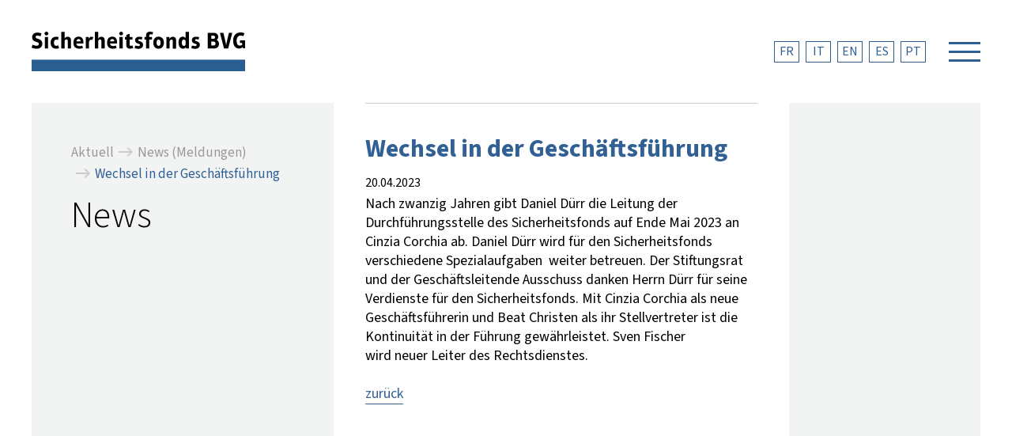

--- FILE ---
content_type: text/html; charset=utf-8
request_url: https://sfbvg.ch/aktuell/news-meldungen/artikel/wechsel-in-der-geschaeftsfuehrung
body_size: 8425
content:
<!DOCTYPE html>
<html lang="de">
<head>

<meta charset="utf-8">
<!-- 
	This website is powered by TYPO3 - inspiring people to share!
	TYPO3 is a free open source Content Management Framework initially created by Kasper Skaarhoj and licensed under GNU/GPL.
	TYPO3 is copyright 1998-2026 of Kasper Skaarhoj. Extensions are copyright of their respective owners.
	Information and contribution at https://typo3.org/
-->



<title>Wechsel in der Geschäftsführung | Sicherheitsfonds BVG</title>
<meta http-equiv="x-ua-compatible" content="IE=edge">
<meta name="generator" content="TYPO3 CMS">
<meta name="viewport" content="width=device-width, initial-scale=1.0">
<meta name="description" content="Die Stiftung Sicherheitsfonds BVG ist eine nationale Einrichtung der beruflichen Vorsorge.">
<meta property="og:title" content="Wechsel in der Geschäftsführung">
<meta property="og:type" content="article">
<meta property="og:url" content="https://sfbvg.ch/aktuell/news-meldungen/artikel/wechsel-in-der-geschaeftsfuehrung">
<meta property="og:site_name" content="Sicherheitsfonds BVG">
<meta property="og:locale" content="de_DE">
<meta property="og:locale:alternate" content="fr_FR">
<meta property="og:locale:alternate" content="it_IT">
<meta property="og:locale:alternate" content="en_EN">
<meta property="og:locale:alternate" content="es_ES">
<meta property="og:locale:alternate" content="pt_PT">
<meta name="twitter:card" content="summary">


<link rel="stylesheet" href="/_assets/c411ebfbc9fee08cad0dc02b6d3f8ae2/Css/bulma/bulma-sfbvg.css?1755252110" media="all">
<link rel="stylesheet" href="/_assets/b7400f46a4ad4a166ad5f41a9b8bdaba/css/dp_cookieconsent.css?1713701055" media="all">
<link rel="stylesheet" href="/_assets/06b041f1c32fbb0c444748dff0ee8a80/Css/styles.css?1755252105" media="all">
<link rel="stylesheet" href="/_assets/c411ebfbc9fee08cad0dc02b6d3f8ae2/Css/jpfaq.css?1755252110" media="all">
<link rel="stylesheet" href="/_assets/c411ebfbc9fee08cad0dc02b6d3f8ae2/Css/main.css?1756102399" media="all">
<link rel="stylesheet" href="/_assets/c411ebfbc9fee08cad0dc02b6d3f8ae2/Css/bulma/bulma-checkradio.min.css?1755252110" media="all">
<link rel="stylesheet" href="/_assets/c411ebfbc9fee08cad0dc02b6d3f8ae2/Css/bulma/bulma-tooltip.min.css?1755252110" media="all">
<link rel="stylesheet" href="/_assets/c411ebfbc9fee08cad0dc02b6d3f8ae2/Css/powermail.css?1755252110" media="all">
<link rel="stylesheet" href="/_assets/c411ebfbc9fee08cad0dc02b6d3f8ae2/JavaScript/fancybox/fancybox.css?1755252111" media="all">






<link rel="apple-touch-icon" sizes="180x180" href="/apple-touch-icon.png">
<link rel="icon" type="image/png" sizes="32x32" href="/favicon-32x32.png">
<link rel="icon" type="image/png" sizes="16x16" href="/favicon-16x16.png">
<link rel="manifest" href="/site.webmanifest" crossorigin="use-credentials">
<link rel="mask-icon" href="/safari-pinned-tab.svg" color="#5bbad5">
<meta name="msapplication-TileColor" content="#2b5797">
<meta name="theme-color" content="#ffffff"><script data-ignore="1" data-cookieconsent="statistics" type="text/plain"></script><link rel="alternate" type="application/rss+xml" title="RSS 2.0" href="/feed.rss">
<link rel="canonical" href="https://sfbvg.ch/aktuell/news-meldungen/artikel/wechsel-in-der-geschaeftsfuehrung"/>

<link rel="alternate" hreflang="de-CH" href="https://sfbvg.ch/aktuell/news-meldungen/artikel/wechsel-in-der-geschaeftsfuehrung"/>
<link rel="alternate" hreflang="fr-CH" href="https://sfbvg.ch/fr/actualites/news-messages/article/changement-dans-la-direction"/>
<link rel="alternate" hreflang="it-CH" href="https://sfbvg.ch/it/attuale/news-messaggi/articolo/cambio-ai-vertici"/>
<link rel="alternate" hreflang="en-GB" href="https://sfbvg.ch/en/currently/news-messages/article/change-in-executive-management"/>
<link rel="alternate" hreflang="x-default" href="https://sfbvg.ch/aktuell/news-meldungen/artikel/wechsel-in-der-geschaeftsfuehrung"/>
</head>
<body class="p-12" >
<div id="off-menu">
	<div class="wrapper">
		<div class="grid-container off-menu">
			<div class="off-menu-01">
				<div class="inner">
					<nav><ul id="metismenu-01" class="metismenu" aria-label="Haupt-Navigation"><li class="mm-level-1 mm-active"><a class="has-arrow active" href="#" aria-expanded="true">Aktuell</a><ul><li class="mm-level-2"><a href="/aktuell/fakten-und-zahlen-2024" title="Fakten und Zahlen 2024">Fakten und Zahlen 2024</a></li><li class="mm-level-2 mm-active"><a href="/aktuell/news-meldungen" class="active" title="News (Meldungen)">News (Meldungen)</a></li><li class="mm-level-2"><a href="/aktuell/archiv" title="Archiv">Archiv</a></li></ul></li><li class="mm-level-1"><a class="has-arrow" href="#" aria-expanded="false">Aufgaben</a><ul><li class="mm-level-2"><a href="/aufgaben/suche-nach-guthaben" title="Suche nach Guthaben">Suche nach Guthaben</a></li><li class="mm-level-2"><a href="/aufgaben/barauszahlung-nach-ausreise" title="Barauszahlung nach Ausreise">Barauszahlung nach Ausreise</a></li><li class="mm-level-2"><a href="/aufgaben/insolvenzen" title="Insolvenzen">Insolvenzen</a></li><li class="mm-level-2"><a href="/aufgaben/beitraege" title="Beiträge">Beiträge</a></li><li class="mm-level-2"><a href="/aufgaben/zuschuesse" title="Zuschüsse">Zuschüsse</a></li><li class="mm-level-2"><a href="/aufgaben/datenmeldung" title="Datenmeldung">Datenmeldung</a></li><li class="mm-level-2"><a href="/aufgaben/informationsaustausch-zas" title="Informationsaustausch ZAS">Informationsaustausch ZAS</a></li><li class="mm-level-2"><a href="/aufgaben/abgabe-oberaufsicht" title="Abgabe Oberaufsicht">Abgabe für die Oberaufsicht</a></li></ul></li></ul></nav>
				</div>
			</div>
			<div class="off-menu-02">
				<div class="inner">
					<nav><ul id="metismenu-02" class="metismenu" aria-label="Haupt-Navigation"><li class="mm-level-1"><a class="has-arrow" href="#" aria-expanded="false">Hintergrund</a><ul><li class="mm-level-2"><a href="/hintergrund/rechtliche-grundlagen" title="Rechtliche Grundlagen">Rechtliche Grundlagen</a></li><li class="mm-level-2"><a href="/hintergrund/geschichte-/-entwicklung" title="Geschichte / Entwicklung">Geschichte / Entwicklung</a></li><li class="mm-level-2"><a href="/hintergrund/berufliche-vorsorge" title="Berufliche Vorsorge">Berufliche Vorsorge</a></li><li class="mm-level-2"><a href="/hintergrund/leitfaden" title="Leitfaden">Leitfaden für Stiftungsräte</a></li><li class="mm-level-2"><a href="/hintergrund/glossar" title="Glossar">Glossar</a></li></ul></li><li class="mm-level-1"><a class="has-arrow" href="#" aria-expanded="false">Über uns</a><ul><li class="mm-level-2"><a href="/ueber-uns/organisation" title="Organisation">Organisation</a></li><li class="mm-level-2"><a href="/ueber-uns/stiftungsrat" title="Stiftungsrat">Stiftungsrat</a></li><li class="mm-level-2"><a href="/ueber-uns/geschaeftsstelle" title="Geschäftsstelle">Geschäftsstelle</a></li><li class="mm-level-2"><a href="/ueber-uns/aufsicht" title="Aufsicht">Aufsicht</a></li><li class="mm-level-2"><a href="/ueber-uns/offene-stellen" title="Offene Stellen">Offene Stellen</a></li><li class="mm-level-2"><a href="/ueber-uns/kontakt-/-bestellen" title="Kontakt / Bestellen">Kontakt / Bestellen</a></li></ul></li><li class="mm-level-1"><a class="has-arrow" href="#" aria-expanded="false">Downloads</a><ul><li class="mm-level-2"><a href="/downloads/publikationen" title="Publikationen">Publikationen</a></li><li class="mm-level-2"><a href="/downloads/formulare" title="Formulare">Formulare</a></li></ul></li></ul></nav>
				</div>
			</div>
			<div class="off-menu-03">
				<div class="inner meta">
					<nav class="nav_lang" role="navigation" aria-label="Sprach-Navigation"><ul><li class="active"><a href="/aktuell/news-meldungen/artikel/wechsel-in-der-geschaeftsfuehrung" title="deutsch">DE</a></li><li><a href="/fr/actualites/news-messages/article/changement-dans-la-direction" title="français">FR</a></li><li><a href="/it/attuale/news-messaggi/articolo/cambio-ai-vertici" title="italiano">IT</a></li><li><a href="/en/currently/news-messages/article/change-in-executive-management" title="english">EN</a></li><li><a href="/es/" title="espagnol">ES</a></li><li><a href="/pt/" title="português">PT</a></li></ul></nav>
					<nav class="nav_meta" role="navigation" aria-label="Suche"><ul><li><a href="/suche" aria-label="Suche" data-fancybox="search" data-src="#search" title="Suche">	<svg height="24" viewBox="0 0 24 24" width="24"><path d="M0 0h24v24H0z" fill="none"/><path d="M15.5 14h-.79l-.28-.27C15.41 12.59 16 11.11 16 9.5 16 5.91 13.09 3 9.5 3S3 5.91 3 9.5 5.91 16 9.5 16c1.61 0 3.09-.59 4.23-1.57l.27.28v.79l5 4.99L20.49 19l-4.99-5zm-6 0C7.01 14 5 11.99 5 9.5S7.01 5 9.5 5 14 7.01 14 9.5 11.99 14 9.5 14z"/></svg></a></li></ul></nav>
				</div>
			</div>
			<div class="off-menu-04">
				<div class="inner">
					<nav class="quicklinks" role="navigation" aria-label="Quicklinks"><ul><li><a href="/aufgaben/suche-vorgehen" title="Suche Vorgehen"><h3>Suche</h3><span class="text-small">nach Guthaben</span></a></li><li><a href="/aufgaben/barauszahlung-vorgehen" title="Barauszahlung Vorgehen"><h3>Barauszahlung</h3><span class="text-small">nach Ausreise</span></a></li></ul></nav>
				</div>
			</div>
			<div class="off-menu-05">
				<div class="inner">
					<h2 class="text-grey">Kontakt</h2>
					<div class="vcard">
						<address class="adr">
							<span class="org">Sicherheitsfonds BVG</span><br>
							<!--<span>Geschäftsstelle</span><br>-->
							<span class="street-address">Eigerplatz 2, Postfach 1023</span><br>
							<span class="postal-code">3000</span> <span class="locality">Bern 14</span><br>
							<span class="country-name">Schweiz</span>
						</address>
						<a class="email" title="E-Mail senden" href="mailto:info@sfbvg.ch">info@sfbvg.ch</a>
						<span style="color:#316095;" class="material-icons-outlined has-tooltip-primary has-tooltip-multiline has-tooltip-arrow" data-tooltip="Die Sicherheit von elektronischer Post ist nicht gewährleistet. Wenn der Sicherheitsfonds BVG per E-Mail kontaktiert wird, so wird dies ohne ausdrückliche abweichende Angabe jedoch als Einverständnis gewertet, per E-Mail zu antworten und auch weiterhin auf elektronischem Weg zu kommunizieren.">info</span><br><br>
						<span class="tel">T <a href="tel:+41-31-380-79-71">+41 31 380 79 71</a></span>&nbsp;&nbsp;|&nbsp;&nbsp;<span class="fax">F +41 31 380 79 76</span><br>
						<div class="text-small"><span class="tel-text">Gerne beantworten wir Ihre telefonischen Fragen von:</span> <span class="tel-hours">Montag bis Freitag, 09.00-12.00h + 14.00-16.00h</span></div>
					</div>
					<div class="privacy-policy">
						
							<a class="" href="/datenschutzerklaerung" title="Datenschutzerklärung">Datenschutzerklärung</a>
						  
					</div>
				</div>
			</div>			
		</div>
	</div>
</div>
<div id="container">
	<header class="fixed-header">
		<div class="inner">
  <div class="logo">
    <a href="/" aria-label="zurück zur Startseite" title="zurück zur Startseite"><svg version="1.1" id="Ebene_1" xmlns="http://www.w3.org/2000/svg" xmlns:xlink="http://www.w3.org/1999/xlink" x="0px" y="0px"
	 viewBox="0 0 269.7 50" style="enable-background:new 0 0 269.7 50;" xml:space="preserve">
<style type="text/css">
	.st0{clip-path:url(#SVGID_2_);}
</style>
<g>
	<g>
		<defs>
			<rect id="SVGID_1_" width="269.7" height="50"/>
		</defs>
		<clipPath id="SVGID_2_">
			<use xlink:href="#SVGID_1_"  style="overflow:visible;"/>
		</clipPath>
		<path class="st0" d="M269.7,21.3V11h-6.6v3.2h2.8v2.5c-0.7,0.5-1.9,0.9-3,0.9c-2.6,0-3.9-2.2-3.9-6.3c0-4,2.1-6.3,4.8-6.3
			c1.8,0,2.5,0.2,3.8,0.7l1.2-3.7c-1.5-0.6-2.5-1-4.9-1c-5.6,0-9.3,3.8-9.3,10.2c0,6.7,2.8,10.2,8,10.2c1.4,0,2.9-0.8,4-1.8h0.1
			l0.5,1.5H269.7z M253.5,1.5h-4.3l-2,8.8c-0.6,2.4-1.1,5.1-1.4,6.7h-0.1c-0.2-1.6-0.8-4.3-1.4-6.7l-2-8.8h-4.4l5.2,19.8h5.2
			L253.5,1.5z M227,12.5h2.9c1.5,0,2.4,1,2.4,2.4c0,1.5-0.8,2.5-2.3,2.5h-3V12.5z M227,4.9h2.5c1.4,0,2.2,0.9,2.2,2.1
			c0,1.1-0.7,2.1-2.1,2.1H227V4.9z M222.6,21.3h7.7c4.6,0,6.4-2.7,6.4-6c0-2.3-1.1-3.7-2.8-4.9v-0.1c1.2-1,1.9-2.1,1.9-3.7
			c0-2.9-2.2-5.2-6.2-5.2h-7V21.3z M212.5,16.7c0-3.3-2.6-4.2-4.1-4.6c-1.2-0.3-2-0.5-2-1.4c0-0.6,0.5-1.2,1.7-1.2
			c0.9,0,1.8,0.3,2.7,0.6l0.9-3.1c-1.2-0.4-2.8-0.6-4.1-0.6c-3.1,0-5.2,1.8-5.2,4.4c0,2.9,1.9,3.8,4.2,4.5c1,0.3,2,0.6,2,1.6
			c0,0.8-1,1.3-2.1,1.3c-0.9,0-2.3-0.3-3.9-0.8l-0.8,3.5c1.6,0.6,3.3,0.8,4.9,0.8C210.7,21.6,212.5,19.5,212.5,16.7 M194.5,16.6
			c-0.3,0.5-1.2,1.4-2,1.4c-1.6,0-2.7-1.1-2.7-4c0-2.9,0.8-4,2.6-4c0.9,0,1.6,0.8,2.1,1.6V16.6z M198.7,21.3V0.3h-4.1v7.9h-0.1
			c-0.9-1-1.9-1.9-3.3-1.9c-3.7,0-5.6,2.7-5.6,7.7c0,4.9,2.4,7.6,5.9,7.6c1.4,0,2.7-1.1,3.3-1.9h0.1l0.1,1.6H198.7z M182.6,21.3
			V11.1c0-3.1-1.7-4.7-4.1-4.7c-1.7,0-3.5,1-4.2,2.5h-0.1L174,6.7h-3.7v14.6h4.1v-9.5c0.7-1.1,1.4-1.8,2.6-1.8c0.8,0,1.4,0.6,1.4,2
			v9.4H182.6z M160.4,17.9c-1.5,0-2.5-1.2-2.5-3.9c0-2.8,0.9-4,2.5-4s2.5,1.2,2.5,4C162.9,16.7,162,17.9,160.4,17.9 M160.4,21.6
			c3.9,0,6.7-2.8,6.7-7.6c0-4.9-2.8-7.7-6.7-7.7s-6.7,2.7-6.7,7.7C153.7,18.9,156.5,21.6,160.4,21.6 M153.5,0.8
			c-1.1-0.5-2.8-0.8-4.2-0.8c-2.7,0-4.8,1.7-4.8,4.3v2.4h-1.8V10h1.8v11.3h4.1V10h3.5V6.7h-3.5V5.1c0-1.3,0.9-1.8,1.6-1.8
			c1.1,0,1.9,0.3,2.4,0.5L153.5,0.8z M140.8,16.7c0-3.3-2.6-4.2-4.1-4.6c-1.2-0.3-2-0.5-2-1.4c0-0.6,0.5-1.2,1.7-1.2
			c0.9,0,1.8,0.3,2.7,0.6L140,7c-1.2-0.4-2.8-0.6-4.1-0.6c-3.1,0-5.2,1.8-5.2,4.4c0,2.9,1.9,3.8,4.2,4.5c1,0.3,2,0.6,2,1.6
			c0,0.8-1,1.3-2.1,1.3c-0.9,0-2.3-0.3-3.9-0.8l-0.8,3.5c1.6,0.6,3.3,0.8,4.9,0.8C139,21.6,140.8,19.5,140.8,16.7 M128.4,20.7
			l-1-3.3c-0.9,0.3-1.7,0.5-2.4,0.5c-0.7,0-1.2-0.5-1.2-1.5V10h3.5V6.7h-3.5v-4L119.7,4v2.7h-1.8V10h1.8v7.7c0,2.6,2,3.8,4.3,3.8
			C125.3,21.6,127.1,21.2,128.4,20.7 M110.6,2.4c0,1.3,1.1,2.3,2.4,2.3c1.4,0,2.5-1,2.5-2.3c0-1.3-1.1-2.4-2.5-2.4
			C111.8,0.1,110.6,1.1,110.6,2.4 M115.1,6.7H111v14.6h4.1V6.7z M104.5,12.3h-5.4c0.1-1.7,1.3-3,2.8-3
			C103.5,9.3,104.5,10.6,104.5,12.3L104.5,12.3z M107.9,14.9v-1c0-4.9-1.9-7.6-6-7.6c-4,0-6.6,2.7-6.6,7.6s2.4,7.6,7.4,7.6
			c1.9,0,3.2-0.3,4.6-0.7l-0.7-3.2c-1.2,0.4-2.3,0.6-4,0.6c-1.9,0-3.5-1.3-3.5-3.3H107.9z M92.4,21.3V11.1c0-3.1-1.7-4.7-4.1-4.7
			c-1.7,0-3.2,0.8-4,2.3h-0.1V0.3H80v20.9h4.1v-9.7c0.7-1.1,1.4-1.7,2.6-1.7c0.8,0,1.4,0.6,1.4,2v9.4H92.4z M78,7.1
			c-0.7-0.4-1.5-0.7-2.5-0.7c-1.4,0-3,1.3-3.2,2.8h-0.1l-0.1-2.5h-3.7v14.6h4.1v-8.5c0.4-1.7,1.5-2.7,2.6-2.7c0.5,0,1,0.2,1.5,0.5
			L78,7.1z M62,12.3h-5.4c0.1-1.7,1.3-3,2.8-3C60.9,9.3,62,10.6,62,12.3L62,12.3z M65.4,14.9v-1c0-4.9-1.9-7.6-6-7.6
			c-4,0-6.6,2.7-6.6,7.6s2.4,7.6,7.4,7.6c1.9,0,3.2-0.3,4.6-0.7L64,17.7c-1.2,0.4-2.3,0.6-4,0.6c-1.9,0-3.5-1.3-3.5-3.3H65.4z
			 M49.8,21.3V11.1c0-3.1-1.7-4.7-4.1-4.7c-1.7,0-3.2,0.8-4,2.3h-0.1V0.3h-4.1v20.9h4.1v-9.7c0.7-1.1,1.4-1.7,2.6-1.7
			c0.8,0,1.4,0.6,1.4,2v9.4H49.8z M34.6,20.9l-0.8-3.5c-0.8,0.3-1.9,0.5-2.6,0.5c-2,0-3-1.2-3-3.9c0-2.8,1.2-3.9,2.9-3.9
			c0.9,0,1.6,0.1,2.3,0.3l0.7-3.5c-0.9-0.2-2.2-0.5-3.1-0.5c-4.2,0-7,2.7-7,7.6c0,4.9,2.7,7.6,7.2,7.6C32,21.6,33.6,21.2,34.6,20.9
			 M16.3,2.4c0,1.3,1.1,2.3,2.4,2.3c1.4,0,2.5-1,2.5-2.3c0-1.3-1.1-2.4-2.5-2.4C17.4,0.1,16.3,1.1,16.3,2.4 M20.8,6.7h-4.1v14.6h4.1
			V6.7z M13.5,15.1c0-3.9-2.7-5.2-5.7-6.1C6.3,8.5,5,8.1,5,6.8C5,5.7,5.8,5,7.5,5c1,0,2.3,0.3,3.8,0.8l1.1-3.7
			c-1.5-0.5-3.1-0.9-4.8-0.9c-4.4,0-7,2.3-7,5.8c0,4,2.8,5.2,5.9,6.1c1.9,0.6,2.6,1.2,2.6,2.4c0,1.4-1.1,2.3-2.8,2.3
			c-1.7,0-3.4-0.6-5.2-1.3L0,20.3c2.4,0.8,4.4,1.3,6.3,1.3C11.5,21.6,13.5,18.6,13.5,15.1"/>
	</g>
	<rect y="35.4" class="st1" width="269.7" height="14.6"/>
</g>
</svg></a>
  </div>
  <div class="header-lang">
    <nav class="nav_lang" role="navigation" aria-label="Sprach-Navigation"><ul><li class="active"><a href="/aktuell/news-meldungen/artikel/wechsel-in-der-geschaeftsfuehrung" title="deutsch">DE</a></li><li><a href="/fr/actualites/news-messages/article/changement-dans-la-direction" title="français">FR</a></li><li><a href="/it/attuale/news-messaggi/articolo/cambio-ai-vertici" title="italiano">IT</a></li><li><a href="/en/currently/news-messages/article/change-in-executive-management" title="english">EN</a></li><li><a href="/es/" title="espagnol">ES</a></li><li><a href="/pt/" title="português">PT</a></li></ul></nav>
  </div>
  <button class="burger burger--spin" type="button" aria-label="Navigation öffnen" id="off-menu_button">
    <span class="burger-box">
      <span class="burger-inner"></span>
    </span>
  </button>
</div>
	</header>
	<div class="grid-container content_cols">
	  <div class="grid__area-header"></div>
	  <div class="grid__area-main three_col">
		<aside class="grid__area-navigation bg-grey pos-relative">
			<div class="pos-sticky aside-left">
				<nav class="nav-bc" role="navigation" aria-label="Breadcrumbs-Navigation"><ul class="nav-bc-l1" itemscope itemtype="https://schema.org/BreadcrumbList"><li class="nav-bc-l1__item" itemprop="itemListElement" itemscope itemtype="https://schema.org/ListItem"><a href="/aktuell/fakten-und-zahlen-2024" class="nav-bc-l1__link" itemprop="item" title="Aktuell"><span itemprop="name">Aktuell</span></a><span class="nav-bc-l1__sep"><svg xmlns="http://www.w3.org/2000/svg" enable-background="new 0 0 24 24" height="24" viewBox="0 0 24 24" width="24"><rect fill="none" height="24" width="24"/><path d="M15,5l-1.41,1.41L18.17,11H2V13h16.17l-4.59,4.59L15,19l7-7L15,5z"/></svg></span><meta itemprop="position" content="1" /></li><li class="nav-bc-l1__item" itemprop="itemListElement" itemscope itemtype="https://schema.org/ListItem"><a href="/aktuell/news-meldungen" class="nav-bc-l1__link" itemprop="item" title="News (Meldungen)"><span itemprop="name">News (Meldungen)</span></a><meta itemprop="position" content="2" /></li><li class="nav-bc-l1__item nav-bc-l1__item--news nav-bc-l1__item--cur" ><span class="nav-bc-l1__sep"><svg xmlns="http://www.w3.org/2000/svg" enable-background="new 0 0 24 24" height="24" viewBox="0 0 24 24" width="24"><rect fill="none" height="24" width="24"/><path d="M15,5l-1.41,1.41L18.17,11H2V13h16.17l-4.59,4.59L15,19l7-7L15,5z"/></svg></span>Wechsel in der Geschäftsführung</li></ul></nav>
				
   
    
            <a id="c1618" class="anchor_offset"></a>
            <div id="c1618" class="frame frame-default frame-type-text frame-layout-0">
                
                
                    



                
                
                    

    



                
                

    <p><span class="page_title">News</span></p>


                
                    



                
                
                    



                
            </div>
        


			</div>
			<div class="fixed-footer bg-white"></div>
		</aside>
	    <main class="grid__area-content bg-white">
	    	<div class="content">
		    	
   
    
            <a id="c2" class="anchor_offset"></a>
            <div id="c2" class="frame frame-default frame-type-news_newsdetail frame-layout-0">
                
                
                    



                
                
                    

    



                
                

    
    



<div class="news news-single">
	<div class="article" itemscope="itemscope" itemtype="http://schema.org/Article">
		
	
			
			
			<div class="header">
				<h1 itemprop="headline">Wechsel in der Geschäftsführung</h1>
			</div>
			<div class="footer">
				<!-- date -->
				<span class="news-list-date">
					<time itemprop="datePublished" datetime="2023-04-20">
						20.04.2023
					</time>
				</span>

				

				

				
			</div>
			
				

				

				



				<!-- main text -->
				<div class="news-text-wrap" itemprop="articleBody">
					<p>Nach zwanzig Jahren gibt Daniel Dürr die Leitung der Durchführungsstelle des Sicherheitsfonds auf Ende Mai 2023 an Cinzia Corchia ab. Daniel Dürr wird für den Sicherheitsfonds verschiedene Spezialaufgaben&nbsp; weiter betreuen. Der Stiftungsrat und der Geschäftsleitende Ausschuss danken Herrn Dürr für seine Verdienste für den Sicherheitsfonds. Mit Cinzia Corchia als neue Geschäftsführerin und Beat Christen als ihr Stellvertreter ist die Kontinuität in der Führung gewährleistet. Sven Fischer<br> wird neuer Leiter des Rechtsdienstes.</p>
				</div>
			

			<!-- related things -->
			<div class="news-related-wrap">
				

				

				

				
			</div>

			
				
				
					
    <div data-backend-url="/aktuell/news-meldungen/artikel?eID=shariff&amp;cHash=8d7e315aa5372dcdb8438dc79a5ead61" data-services="[&#039;facebook&#039;,&#039;twitter&#039;,&#039;linkedin&#039;]" data-lang="de" class="shariff"></div>


				
			

			
				<!-- Link Back -->
				<p class="news-backlink-wrap">
					<a href="/aktuell/news-meldungen">
						zurück
					</a>
				</p>
			

		

	</div>
</div>



                
                    



                
                
                    



                
            </div>
        


		    </div>
	    </main>
	    <aside class="grid__area-sidebar bg-grey pos-relative">
	      	<div class="pos-sticky aside-right">
				
   

	      	</div>
			<div class="fixed-footer bg-white"></div>
	    </aside>
	  </div>
	</div>
</div>
<div class="tx-kesearch-pi1 search_lightbox" id="search" style="display:none;">
	<form method="get" id="form_kesearch_pi1" name="form_kesearch_pi1" action="/suche/">
		<fieldset class="kesearch_searchbox">
			<input type="hidden" name="id" value="8">
			<input type="text" id="ke_search_sword" name="tx_kesearch_pi1[sword]" value="" placeholder="Suchbegriff">
			<input id="kesearchpagenumber" type="hidden" name="tx_kesearch_pi1[page]" value="1">
		</fieldset>
	</form>
	<svg class="search_icon" height="24" viewBox="0 0 24 24" width="24">
		<path d="M0 0h24v24H0z" fill="none"/>
		<path d="M15.5 14h-.79l-.28-.27C15.41 12.59 16 11.11 16 9.5 16 5.91 13.09 3 9.5 3S3 5.91 3 9.5 5.91 16 9.5 16c1.61 0 3.09-.59 4.23-1.57l.27.28v.79l5 4.99L20.49 19l-4.99-5zm-6 0C7.01 14 5 11.99 5 9.5S7.01 5 9.5 5 14 7.01 14 9.5 11.99 14 9.5 14z" fill="#316095" />
	</svg>
</div>
<script src="/_assets/c411ebfbc9fee08cad0dc02b6d3f8ae2/JavaScript/vendor/jquery-3.7.1.min.js?1755252112"></script>
<script src="/_assets/948410ace0dfa9ad00627133d9ca8a23/JavaScript/Powermail/Form.min.js?1753167604" defer="defer"></script>
<script src="/_assets/b7400f46a4ad4a166ad5f41a9b8bdaba/JavaScript/dp_cookieconsent.js?1713701055"></script>
<script src="/_assets/06b041f1c32fbb0c444748dff0ee8a80/Scripts/extmain.js?1755252105"></script>
<script src="/_assets/5d9e5b3cf296384da42e06065f24c54a/Javascript/jpFaq.js?1745321835"></script>
<script src="/_assets/c411ebfbc9fee08cad0dc02b6d3f8ae2/JavaScript/metismenu/metisMenu.min.js?1755252112"></script>
<script src="/_assets/c411ebfbc9fee08cad0dc02b6d3f8ae2/JavaScript/fancybox/fancybox.umd.js?1755252111"></script>
<script src="/_assets/c411ebfbc9fee08cad0dc02b6d3f8ae2/JavaScript/script.js?1755252112"></script>

<!--
  ~ Copyright (c) 2021.
  ~
  ~ @category   TYPO3
  ~
  ~ @copyright  2021 Dirk Persky (https://github.com/DirkPersky)
  ~ @author     Dirk Persky <info@dp-wired.de>
  ~ @license    MIT
  -->



<!-- Begin Cookie Consent plugin by Dirk Persky - https://github.com/DirkPersky/typo3-dp_cookieconsent -->
<script type="text/plain" data-ignore="1" data-dp-cookieDesc="layout">
    <!--
  ~ Copyright (c) 2021.
  ~
  ~ @category   TYPO3
  ~
  ~ @copyright  2021 Dirk Persky (https://github.com/DirkPersky)
  ~ @author     Dirk Persky <info@dp-wired.de>
  ~ @license    MIT
  -->

Wir verwenden Cookies. Cookies sind kleine Textdateien, die uns erlauben, unsere Webseite besser auf Ihre Interessen und Bedürfnisse abzustimmen und unser Angebot zu verbessern. Durch die Nutzung unserer Webseite stimmen Sie der Verwendung von Cookies zu.


    <a aria-label="Mehr Infos about cookies"
       role="button"
       class="cc-link"
       href="/datenschutzerklaerung"
       rel="noopener noreferrer nofollow"
       target="_self"
    >

        Mehr Infos
    </a>


</script>
<script type="text/plain" data-ignore="1" data-dp-cookieSelect="layout">
    <!--
  ~ Copyright (c) 2021.
  ~
  ~ @category   TYPO3
  ~
  ~ @copyright  2021 Dirk Persky (https://github.com/DirkPersky)
  ~ @author     Dirk Persky <info@dp-wired.de>
  ~ @license    MIT
  -->

<div class="dp--cookie-check">
    <label for="dp--cookie-required">
        <input class="dp--check-box" id="dp--cookie-required" type="checkbox" name="" value="" checked disabled>
        Technisch notwendig
    </label>
    <label for="dp--cookie-statistics">
        <input class="dp--check-box" id="dp--cookie-statistics" type="checkbox" name="" value="">
        Statistik
    </label>
</div>

</script>
<script type="text/plain" data-ignore="1" data-dp-cookieRevoke="layout">
    <div class="dp--revoke {{classes}}">
    <i class="dp--icon-fingerprint"></i>
    <span class="dp--hover">Cookies</span>
</div>
</script>
<script type="text/plain" data-ignore="1" data-dp-cookieIframe="layout">
    <div class="dp--overlay-inner" data-nosnippet>
    <div class="dp--overlay-header">{{notice}}</div>
    <div class="dp--overlay-description">{{desc}}</div>
    <div class="dp--overlay-button">
        <button class="db--overlay-submit" onclick="window.DPCookieConsent.forceAccept(this)"
                data-cookieconsent="{{type}}">
        {{btn}}
        </button>
    </div>
</div>

</script>
<script type="text/javascript" data-ignore="1">
    window.cookieconsent_options = {
        overlay: {
            notice: true,
            box: {
                background: '#dfedf6',
                text: '#333'
            },
            btn: {
                background: '#316095',
                text: '#fff'
            }
        },
        content: {
            message:'Wir verwenden Cookies. Cookies sind kleine Textdateien, die uns erlauben, unsere Webseite besser auf Ihre Interessen und Bedürfnisse abzustimmen und unser Angebot zu verbessern. Durch die Nutzung unserer Webseite stimmen Sie der Verwendung von Cookies zu.',
            dismiss:'Cookies akzeptieren',
            allow:'speichern',
            deny: 'ablehnen',
            link:'Mehr Infos',
            href:'/datenschutzerklaerung',
            target:'_self',
            'allow-all': 'Alle Cookies akzeptieren',
            config: 'Anpassen',
            'config-header':  'Einstellungen für die Zustimmung anpassen',


            cookie: 'Cookies',
            duration: 'Duration',
            vendor: 'Vendor',

            media: {
                notice: 'Cookie-Hinweis',
                desc: 'Durch das Laden dieser Ressource wird eine Verbindung zu externen Servern hergestellt, die Cookies und andere Tracking-Technologien verwenden, um die Benutzererfahrung zu personalisieren und zu verbessern. Weitere Informationen finden Sie in unserer Datenschutzerklärung.',
                btn: 'Erlaube Cookies und lade diese Ressource',
            }
        },
        theme: 'basic',
        position: 'bottom-right',
        type: 'info',
        revokable: true,
        reloadOnRevoke: true,
        checkboxes: {"statistics":"true","marketing":"false"},
        cookies: [{"field":"required","name":"Required","cookies":[{"cookie_name":"fe_typo_user","cookie_description_short":"","cookie_description":"","cookie_duration":"1","cookie_duration_time":"Day(s)","cookie_vendor":"TYPO3","cookie_vendor_link":""},{"cookie_name":"dp_cookieconsent_status","cookie_description_short":"","cookie_description":"","cookie_duration":"1","cookie_duration_time":"Year(s)","cookie_vendor":"Cookie Consent","cookie_vendor_link":""}]},{"field":"statistics","name":"Statistics","cookies":[{"cookie_name":"_pk_id.1.8a22","cookie_description_short":"","cookie_description":"","cookie_duration":"1","cookie_duration_time":"Year(s)","cookie_vendor":"matomo","cookie_vendor_link":"https:\/\/matomo.org\/privacy-policy\/"},{"cookie_name":"_pk_ses.1.8a22","cookie_description_short":"","cookie_description":"","cookie_duration":"1","cookie_duration_time":"Day(s)","cookie_vendor":"matomo","cookie_vendor_link":"https:\/\/matomo.org\/privacy-policy\/"}]}],
        palette: {
            popup: {
                background: '#dfedf6',
                text: '#333'
            },
            button: {
                background: '#316095',
                text: '#fff',
            }
        }
    };
</script>
<!-- End Cookie Consent plugin -->

    <!--
  ~ Copyright (c) 2021.
  ~
  ~ @category   TYPO3
  ~
  ~ @copyright  2021 Dirk Persky (https://github.com/DirkPersky)
  ~ @author     Dirk Persky <info@dp-wired.de>
  ~ @license    MIT
  -->





    <script data-cookieconsent="statistics" data-ignore="1" type="text/plain">
        var _paq = window._paq = window._paq || [];
/* tracker methods like "setCustomDimension" should be called before "trackPageView" */
_paq.push(['trackPageView']);
_paq.push(['enableLinkTracking']);
(function() {
  var u="https://matomo.sfbvg.cyon.site/";
  _paq.push(['setTrackerUrl', u+'matomo.php']);
  _paq.push(['setSiteId', '1']);
  var d=document, g=d.createElement('script'), s=d.getElementsByTagName('script')[0];
  g.async=true; g.src=u+'matomo.js'; s.parentNode.insertBefore(g,s);
})();
    </script>
</body>
</html>

--- FILE ---
content_type: text/css; charset=utf-8
request_url: https://sfbvg.ch/_assets/06b041f1c32fbb0c444748dff0ee8a80/Css/styles.css?1755252105
body_size: -227
content:
.kfd-data { display: none; }

--- FILE ---
content_type: text/css; charset=utf-8
request_url: https://sfbvg.ch/_assets/c411ebfbc9fee08cad0dc02b6d3f8ae2/Css/jpfaq.css?1755252110
body_size: 205
content:
.tx-jpfaq ul {
	margin:0 0 1.5em 0;
	padding:0;
	list-style:none;
}
.tx-jpfaq li {
	list-style: none;
	margin: 0;
	padding: 0;
}
.tx-jpfaq li h3 {
	position:relative;
	padding:.5em 1.5em .5em 0;
	margin:0;
	cursor: pointer;
	border-right:1px solid #999;
	border-bottom:1px solid #999;  
	color:#000;
	transition:color .35s;
	font-size:1rem;
}
.tx-jpfaq li h3:hover { color:#316095; }
.tx-jpfaq li h3.questionUnfolded { font-size:1.25rem; color:#316095; }

.tx-jpfaq li h3 svg.expand,
.tx-jpfaq li h3 svg.close {
	position: absolute;
	right:.25em;
	top:calc(50% - .75em);
	width:1.5em;
	height:1.5em;
	fill:#000;
}
.tx-jpfaq li h3.questionUnfolded svg { fill:#316095; }
.tx-jpfaq li h3 svg.close { display:none; }
.tx-jpfaq li h3.questionUnfolded svg.expand { display:none; }
.tx-jpfaq li h3.questionUnfolded svg.close { display:block; }

.tx-jpfaq .jpfaqAnswer { padding:1em 0; }
.tx-jpfaq .jpfaqAnswer p:last-child { margin:0; }

.tx-jpfaq .jpfaqAll { margin-bottom: 10px; }
.tx-jpfaq .jpfaqShowAll,
.tx-jpfaq .jpfaqHideAll { cursor:pointer; font-size:90%; }
.tx-jpfaq .jpfaqShowAll:before { content:'+'; font-weight:600; }
.tx-jpfaq .jpfaqHideAll:before { content:'-'; font-weight:600; }

.tx-jpfaq label,
.tx-jpfaq .jpfaqHideAll,
.tx-jpfaq .toggleTriggerContainer,
.tx-jpfaq #jpfaq-filter-count,
.jpfaqFinfo {
	display: none;
}

/* Larger than mobile screen (1280px) */
@media only screen and (min-width: 80em) {

	.tx-jpfaq li h3 { font-size:1.25rem; }
	.tx-jpfaq li h3.questionUnfolded { font-size:1.5rem; }

}


--- FILE ---
content_type: text/css; charset=utf-8
request_url: https://sfbvg.ch/_assets/c411ebfbc9fee08cad0dc02b6d3f8ae2/Css/main.css?1756102399
body_size: 10373
content:
/* source-sans-3-300 - latin */
@font-face {
  font-display: swap; /* Check https://developer.mozilla.org/en-US/docs/Web/CSS/@font-face/font-display for other options. */
  font-family: 'Source Sans 3';
  font-style: normal;
  font-weight: 300;
  src: url('../Fonts/source-sans-3-v9-latin-300.woff2') format('woff2'), /* Chrome 36+, Opera 23+, Firefox 39+, Safari 12+, iOS 10+ */
       url('../Fonts/source-sans-3-v9-latin-300.ttf') format('truetype'); /* Chrome 4+, Firefox 3.5+, IE 9+, Safari 3.1+, iOS 4.2+, Android Browser 2.2+ */
}
/* source-sans-3-regular - latin */
@font-face {
  font-display: swap; /* Check https://developer.mozilla.org/en-US/docs/Web/CSS/@font-face/font-display for other options. */
  font-family: 'Source Sans 3';
  font-style: normal;
  font-weight: 400;
  src: url('../Fonts/source-sans-3-v9-latin-regular.woff2') format('woff2'), /* Chrome 36+, Opera 23+, Firefox 39+, Safari 12+, iOS 10+ */
       url('../Fonts/source-sans-3-v9-latin-regular.ttf') format('truetype'); /* Chrome 4+, Firefox 3.5+, IE 9+, Safari 3.1+, iOS 4.2+, Android Browser 2.2+ */
}
/* source-sans-3-700 - latin */
@font-face {
  font-display: swap; /* Check https://developer.mozilla.org/en-US/docs/Web/CSS/@font-face/font-display for other options. */
  font-family: 'Source Sans 3';
  font-style: normal;
  font-weight: 700;
  src: url('../Fonts/source-sans-3-v9-latin-700.woff2') format('woff2'), /* Chrome 36+, Opera 23+, Firefox 39+, Safari 12+, iOS 10+ */
       url('../Fonts/source-sans-3-v9-latin-700.ttf') format('truetype'); /* Chrome 4+, Firefox 3.5+, IE 9+, Safari 3.1+, iOS 4.2+, Android Browser 2.2+ */
}

/* material-icons-outlined-regular - latin */
@font-face {
  font-display: swap; /* Check https://developer.mozilla.org/en-US/docs/Web/CSS/@font-face/font-display for other options. */
  font-family: 'Material Icons Outlined';
  font-style: normal;
  font-weight: 400;
  src: url('../Fonts/material-icons-outlined-v109-latin-regular.woff2') format('woff2'); /* Chrome 36+, Opera 23+, Firefox 39+, Safari 12+, iOS 10+ */
}

/*! normalize.css v8.0.1 | MIT License | github.com/necolas/normalize.css */
html{line-height:1.15;-webkit-text-size-adjust:100%}
body{margin:0}
main{display:block}
h1{font-size:2em;margin:.67em 0}
hr{box-sizing:content-box;height:0;overflow:visible}
pre{font-family:monospace,monospace;font-size:1em}
a{background-color:transparent}
abbr[title]{border-bottom:none;text-decoration:underline;text-decoration:underline dotted}
b,strong{font-weight:bolder}
code,kbd,samp{font-family:monospace,monospace;font-size:1em}
small{font-size:80%}
sub,sup{font-size:75%;line-height:0;position:relative;vertical-align:baseline}
sub{bottom:-.25em}
sup{top:-.5em}
img{border-style:none}
button,input,optgroup,select,textarea{font-family:inherit;font-size:100%;line-height:1.15;margin:0}
button,input{overflow:visible}
button,select{text-transform:none}
button,[type="button"],[type="reset"],[type="submit"]{-webkit-appearance:button}
button::-moz-focus-inner,[type="button"]::-moz-focus-inner,[type="reset"]::-moz-focus-inner,[type="submit"]::-moz-focus-inner{border-style:none;padding:0}
button:-moz-focusring,[type="button"]:-moz-focusring,[type="reset"]:-moz-focusring,[type="submit"]:-moz-focusring{outline:1px dotted ButtonText}
fieldset{padding:.35em .75em .625em}
legend{box-sizing:border-box;color:inherit;display:table;max-width:100%;padding:0;white-space:normal}
progress{vertical-align:baseline}
textarea{overflow:auto}
[type="checkbox"],[type="radio"]{box-sizing:border-box;padding:0}
[type="number"]::-webkit-inner-spin-button,[type="number"]::-webkit-outer-spin-button{height:auto}
[type="search"]{-webkit-appearance:textfield;outline-offset:-2px}
[type="search"]::-webkit-search-decoration{-webkit-appearance:none}
::-webkit-file-upload-button{-webkit-appearance:button;font:inherit}
details{display:block}
summary{display:list-item}
template{display:none}
[hidden]{display:none}

/*! HTML5 Boilerplate v8.0 | MIT License | https://html5boilerplate.com/ */
html{color:#000;font-size:1em;line-height:1.4}
::-moz-selection{background:#b3d4fc;text-shadow:none}
::selection{background:#b3d4fc;text-shadow:none}
hr{display:block;height:1px;border:0;border-top:1px solid #000;margin:1em 0;padding:0}
audio,canvas,iframe,img,svg,video{vertical-align:middle}
fieldset{border:0;margin:0;padding:0}
textarea{resize:vertical}

/* ==========================================================================
  Author's custom styles
  Mobile First Media Queries
  font-family: 'Source Sans 3', sans-serif;
  font-weight: 300,400,700
  black: #000000;
  blue dark: #316095; rgb(49,96,149);
  grey: #f2f3f3;
  green: #dae2c6;
  yellow: #ffe3aa;
  blue light: #dfedf6;
  ========================================================================== */

body {
  font-family: 'Source Sans 3', sans-serif;
  font-weight:400;
  font-style: normal;
  background:#fff;
  color:#000;
  margin:0;
}
html { font-size:1rem; line-height:1.4; }
html.wf-loading * { opacity: 0; }

/* generale */
a { color:#316095; text-decoration:none; transition:color .35s; }
a:hover { color:red; }
a:focus, button:focus, select:focus { outline:0; }
nav, nav ul { margin:0; padding:0; }
nav ul li { list-style:none; }
img, embed, object, video { max-width:100%; height:auto; width:100%; }
figure { margin:0; }

.error { color:#e62828; }
.bg-white { background:#fff; }
.bg-grey { background:#f2f3f3; }
.text-grey { color:#999; }
.text-small { font-size:80%; }
.vcard .text-small { font-size:90%; }

.material-icons-outlined {
  font-family: 'Material Icons Outlined';
  font-weight: normal;
  font-style: normal;
  font-size: 24px;  /* Preferred icon size */
  display: inline-block;
  line-height: 1;
  text-transform: none;
  letter-spacing: normal;
  word-wrap: normal;
  white-space: nowrap;
  direction: ltr;
}

/* offset for anchors due to fixed header */
a.anchor_offset { display:block; position:relative; top:-4em; visibility:hidden; }

/* font-weights */
span.page_title { font-weight:300; }
h1, h2, h3, h4, strong, .metismenu > li.mm-level-1 > a, .news-single .teaser-text,
legend, input[type="submit"], button, .btn, .link_box, .steps .step-number { font-weight:700; }

/* fixed header */
.fixed-header {
  width:100%;
  height:4em;
  position:fixed;
  top:0;
  left:0;
  z-index:30;
  background:#fff;
  /*box-shadow:0 10px 22px -10px rgba(0,0,0,.2);*/
}
.fixed-header .inner {
  display: -webkit-box;
  display: -ms-flexbox;
  display: flex;
  -webkit-box-align: center;
  -ms-flex-align: center;
  align-items: center;
  -webkit-box-pack: justify;
  -ms-flex-pack: justify;
  justify-content: space-between;
  height:4em;
}

.fixed-header .logo svg { height:30px; transition:opacity .35s; }
.fixed-header .logo svg .st0 { fill:#000; }
.fixed-header .logo svg .st1 { fill:#2A5E90; }
.fixed-header .logo svg:hover { opacity:.8; }

.fixed-header .header-lang { display:none; }

/* css grid content cols */
.grid-container.content_cols, .fixed-header .inner { margin:0 3vw; }
.grid__area-header { height:4em; }
.grid__area-navigation, .grid__area-sidebar { margin:0; }

.grid__area-navigation .fixed-footer,
.grid__area-sidebar .fixed-footer { display:none; }

.aside-left, .aside-right { padding:3vw; margin:0 0 1em 0; }
.content { padding:1em 3vw; }

aside.grid__area-navigation span.page_title { display:block; width:75%; }
aside.grid__area-navigation span.page_title br { display:none; }

.grid__area-main.two_col .content { position:relative; }
.grid__area-main.two_col .content .level-up.close { position:absolute; top:0; right:0; }
.grid__area-main.two_col .content .level-up.close span { display:none; }

/*
* Prefixed by https://autoprefixer.github.io
* PostCSS: v7.0.29,
* Autoprefixer: v9.7.6
* Browsers: last 4 version
*/

/* grid offcanvas-menu */
.grid-container.off-menu {
  display: -ms-grid;
  display: grid;
  -ms-grid-columns: 1fr;
  grid-template-columns: 1fr;
  -ms-grid-rows: auto auto 1fr;
  grid-template-rows: auto auto 1fr;
  gap: 0px 0px;
  min-height:calc(100vh - 4em - 3vw);
}
.grid-container.off-menu .off-menu-01 {
  -ms-grid-column: 1;
  grid-column: 1;
  -ms-grid-row: 2;
  grid-row: 2;
}
.grid-container.off-menu .off-menu-02 {
  -ms-grid-column: 1;
  grid-column: 1;
  -ms-grid-row: 3;
  grid-row: 3;
}
.grid-container.off-menu .off-menu-03 {
  -ms-grid-column: 1;
  grid-column: 1;
  -ms-grid-row: 1;
  grid-row: 1;
}
.grid-container.off-menu .off-menu-04 {
  -ms-grid-column: 1;
  grid-column: 1;
  -ms-grid-row: 4;
  grid-row: 4;
}
.grid-container.off-menu .off-menu-05 {
  -ms-grid-column: 1;
  grid-column: 1;
  -ms-grid-row: 5;
  grid-row: 5;
}
.grid-container.off-menu .off-menu-01 .inner { margin:3vw; }
.grid-container.off-menu .off-menu-02 .inner { margin:0 3vw; }
.grid-container.off-menu .off-menu-03 .inner { margin:3vw; }
.grid-container.off-menu .off-menu-04 .inner { margin:3vw; }
.grid-container.off-menu .off-menu-05 .inner { margin:3vw; }

/* metismenu ul */
.metismenu > li.mm-level-1 { margin:0 0 1em 0; }
.metismenu > li.mm-level-1 > a { display:block; line-height:1; margin:0 0 .125em 0; font-size:1.3125rem; }
.metismenu > li.mm-level-1 > a:hover,
.metismenu > li.mm-level-1 > a.active { color:#000; }

.grid-container.off-menu .metismenu ul li a { color:#000; }
.grid-container.off-menu .metismenu ul li a:hover, .metismenu ul li a.active { color:#316095 !important; }
.grid-container.off-menu .metismenu li a { padding-left:1.375rem; }

.metismenu .mm-collapse:not(.mm-show) {
  display: none;
}
.metismenu .mm-collapsing {
  position: relative;
  height: 0;
  overflow: hidden;
  transition-timing-function: ease;
  transition-duration: .2s;
  transition-property: height, visibility;
}
.metismenu .has-arrow {
  position: relative;
}
.metismenu .has-arrow:before, .metismenu .has-arrow:after {
  position: absolute;
  left: .375em;
  top:calc(50% - 0.35em);
  content: '';
  height:.6875em;
  width: 2px;
  background:#316095;
  transition: all .1s;  
}
.metismenu .has-arrow:before {
  transform: rotate(0deg);
}
.metismenu .has-arrow:after {
  transform: rotate(-90deg);
}
.metismenu .has-arrow:hover:before, .metismenu .has-arrow:hover:after,
.metismenu .has-arrow.active:before, .metismenu .has-arrow.active:after { background:#000; }

.metismenu .mm-active > .has-arrow::before,
.metismenu .has-arrow[aria-expanded="true"]::before {
  transform: rotate(-90deg);
}

/* no dropdown on home */
body.p-1 .grid-container.off-menu .metismenu li a { padding-left:0; }
body.p-1 .metismenu > li.mm-level-1 > a { cursor:default; }
body.p-1 .metismenu > li.mm-level-1 > a:hover { color:#316095; }
body.p-1 .metismenu .has-arrow:before, body.p-1 .metismenu .has-arrow:after { display:none; }

/* margin for some links in area «aufgaben» */
#metismenu-01 > li.mm-level-1:last-child ul li:nth-child(1),
#metismenu-01 > li.mm-level-1:last-child ul li:nth-child(3) { padding:.5em 0 0 0; }

/* meta: lang + meta nav */
.meta {
  display: -webkit-box;
  display: -ms-flexbox;
  display: flex;
  -webkit-box-align: flex-start;
  -ms-flex-align: flex-start;
  align-items: flex-start;
  -webkit-box-pack: justify;
  -ms-flex-pack: justify;
  justify-content: space-between;
}

.meta .nav_lang ul li { display:inline-block; margin:0 .5em .25em 0; border:1px solid #fff; line-height:2; width:2em; text-align:center; }
.meta .nav_lang ul li a { display:block; color:#316095; transition:all .35s; }
.meta .nav_lang ul li:hover { border:1px solid #316095; }
.meta .nav_lang ul li.active { display:none; }
.meta .nav_lang ul li.passive { color:#999; border:1px solid #999; text-decoration:line-through; }

.meta .nav_meta ul li a { display:block; border:1px solid #fff; line-height:2; width:5em; text-align:center; transition:all .35s; }
.meta .nav_meta ul li a:hover { border:1px solid #316095; }
.meta .nav_meta ul li a svg { width:1.5em; height:1.5em; fill:#316095; }

/* quicklinks */
.quicklinks li { margin:0 0 .5em 0; }
.quicklinks li:nth-child(2) { margin:0 0 1em 0; }
.quicklinks li:last-child { margin:0; }
.quicklinks li a h3 { color:#316095; transition:color .35s; }
.quicklinks li a { display:block; background:#fff; padding:.25em; line-height:1; }
.quicklinks li a:hover, .quicklinks li a:hover h3,
.quicklinks li a.active, .quicklinks li a.active h3 { color:#000; }

/* vcard */
.vcard address { font-style:normal; margin:0 0 .5em 0; }
.vcard .org { font-weight:700; }
.vcard .country-name { display:none; }
.vcard .tel-text { display:block; }

/* privacy policy nav */
.privacy-policy { margin-top:1.75em; }
.privacy-policy a.active { color:red; }

/* content */
main h1 { font-size:1.875rem; line-height:1; margin:0 0 .5em 0; color:#316095; }
main h2 { font-size:1.5rem; line-height:1.2; margin:0 0 .5em 0; color:#316095; }
main h3 { font-size:1.375rem; line-height:1.2; margin:0 0 .5em 0; }
main h4 { font-size:1.125rem; line-height:1.2; margin:0 0 .5em 0; }

main p, main ul, main ol, main table { margin:0 0 1em 0; }
main p + ul { margin-top: -0.75em; }

main p, main label { -webkit-hyphens:auto; -ms-hyphens:auto; hyphens:auto; }

aside span.page_title { font-size:2rem; line-height:1; padding:0; margin:0 0 1em 0; }

main ul li, main ol li { margin:0 0 .375em 1.75em; }
main ul { list-style:url('../Images/Layout/icons/bullet.svg'); }
main ul.no_bull { list-style:none; }

main a { color:#316095; border-bottom:1px solid #316095; }
main a:hover { color:#000; border-bottom:1px solid #000; }
main a.no-border { color:#316095; border-bottom:none; }
main a.no-border:hover { color:#000; border-bottom:none; }

main a.btn {
  display:inline-block;
  padding:.5em 1em;
  margin:.5em 0;
  background:#316095;
  color:#fff;
  border-bottom:none; 
  text-align:center;
  transition: background .35s ease;
}
main a.btn:hover { border-bottom:none; background:#000; color:#fff; }

main a.link_box {
  position: relative;
  display:block;
  width:100%;
  padding:.5em 1.5em .5em .5em;
  margin:.5em 0;
  color:#316095;
  border:1px solid #ccc;
  border-top:none; 
}
main a.link_box::after {
  position: absolute;
  content: '';
  width: .5em;
  height: .5em;
  border-width: 2px 0 0 2px;
  border-style: solid;
  right: .75em;
  transform: rotate(135deg) translate(0, -50%);
  transform-origin: top;
  top: 50%;
  transition: all .3s ease-out;
}
main a.link_box:hover { color:#000; }

main table { border-collapse:collapse; width:100%; }
main table caption, main table th { text-align:left; }
main table th, main table td { padding:.5em .5em .5em .25em; vertical-align:top; }
main table td { border-top:1px solid #ccc; border-bottom:1px solid #ccc; }

/* icons startpage */
.p-1 .cols { margin-bottom:0; }
.p-1 .cols .col { margin-bottom:1.25rem; padding-bottom:1.25rem; }

.home_teaser { position:relative; }
.home_teaser .title {
  position:absolute;
  bottom:-1em;
  left: 50%;
  -webkit-transform: translateX(-50%);
  transform: translateX(-50%);
  border:1px solid #316095;
  padding:.375em;
  /*min-width:12.75em;*/
  min-width:18em;
}

.home_teaser svg { max-height:7em; }
.home_teaser.suche svg, .home_teaser.barauszahlung svg { max-height:12em; }

a.home_teaser_link { display:block; text-align:center; }
a.home_teaser_link h2 { color:#316095; transition:color .35s; font-size:1.375rem; line-height:1; margin:0; }
a.home_teaser_link:hover h2 { color:#000; }
a.home_teaser_link .text-small { font-size:1.125rem; line-height:1.2272; }

/* icons overview pages */
.p-17 .grid__area-navigation { background-image:url('../Images/Layout/illus_bereiche/illu_5_beitrag_content.svg'); }
.p-19 .grid__area-navigation { background-image:url('../Images/Layout/illus_bereiche/illu_3_insolvenz_content.svg'); }
.p-29 .grid__area-navigation,
.p-101 .grid__area-navigation,
.p-106 .grid__area-navigation,
.p-363 .grid__area-navigation { background-image:url('../Images/Layout/illus_bereiche/illu_1_suche_content.svg'); }
.p-31 .grid__area-navigation,
.p-108 .grid__area-navigation,
.p-109 .grid__area-navigation,
.p-369 .grid__area-navigation { background-image:url('../Images/Layout/illus_bereiche/illu_2_auszahlung_content.svg'); }
.p-86 .grid__area-navigation { background-image:url('../Images/Layout/illus_bereiche/illu_4_zuschuss_content.svg'); }
.p-87 .grid__area-navigation { background-image:url('../Images/Layout/illus_bereiche/illu_6_datenmeldung_content.svg'); }
.p-417 .grid__area-navigation { background-image:url('../Images/Layout/illus_bereiche/illu_7_ZAS_content.svg'); }

.p-17 .grid__area-navigation, .p-19 .grid__area-navigation, .p-29 .grid__area-navigation,
.p-101 .grid__area-navigation, .p-106 .grid__area-navigation, .p-363 .grid__area-navigation, .p-369 .grid__area-navigation, .p-31 .grid__area-navigation,
.p-108 .grid__area-navigation, .p-109 .grid__area-navigation, .p-86 .grid__area-navigation, .p-87 .grid__area-navigation, .p-417 .grid__area-navigation {
  background-repeat:no-repeat;
  /*background-size:33vw;*/
  background-size:9em;
  background-position:left 0 bottom 1em;
  /*min-height:33vh;*/
  padding-bottom: 7.5em;
}

/* steps overview pages */
.steps { margin-top:1em; }
.steps .step-number { line-height:0.7; color:#fff; }
.steps .step-text p { margin:0; }
.steps .alert { background:#fafafa; border:1px solid #316095; border-radius:4px; padding:.75em; margin:1em 0 0 0; }
.steps .alert p { margin:0; }

/* close icon */
.close a:before, .close a:after {
  position: absolute;
  right:12px;
  content:' ';
  height:30px;
  width:2px;
  background:#316095;
}
.close a:before { transform: rotate(45deg); }
.close a:after { transform: rotate(-45deg); }
.close a { position:relative; padding-right:30px; line-height:1.7; color:#999 !important; }
.close a:hover { color:#000 !important; }
.close a:hover:before, .close a:hover:after { background:#000; }

/* breadcrumbs */
.nav-bc { padding:0 0 1em 0; }
.nav-bc-l1 { color:#999; list-style:none; margin:0; padding:0; }
.nav-bc-l1__item { display:inline-block; }
a.nav-bc-l1__link { color:#999; border:none; }
a.nav-bc-l1__link:hover { color:#000; border:none; }
a.nav-bc-l1__link--cur, .nav-bc-l1__item--news { border:none; color:#316095; }
a.nav-bc-l1__link--cur:hover { border:none; }
.nav-bc-l1__sep { display:inline-block; margin:0 .25em; }
.nav-bc-l1__sep svg { width:1.25em; margin-bottom:.1875em; }
.nav-bc-l1__sep svg path { fill:#ccc; }

/* metismenu accordion */
.grid-accordion { margin:0 0 1.5em 0; }

.grid-accordion .accordion-item h3 {
  position:relative;
  padding:.5em 1.5em .5em 0;
  margin:0;
  cursor: pointer;
  border-right:1px solid #ccc;
  border-bottom:1px solid #ccc;  
  color:#000;
  transition:color .35s;
  font-size:1rem;
  line-height:1.3;
}
.grid-accordion .accordion-item.mm-active h3 { font-size:1.25rem; color:#316095; }
.grid-accordion .accordion-item:hover h3 { color:#316095; }
.grid-accordion .accordion-item .accordion-content .accordion-inner { padding:1.25em 0; }
.grid-accordion .accordion-item .accordion-content p:last-child,
.grid-accordion .accordion-item .accordion-content ul:last-child { margin-bottom:0; }

.grid-accordion .accordion-item svg.expand,
.grid-accordion .accordion-item svg.close {
  position: absolute;
  right:.25em;
  top:calc(50% - .75em);
  width:1.5em;
  height:1.5em;
  fill:#000;
}
.grid-accordion .accordion-item.mm-active svg { fill:#316095; }
.grid-accordion .accordion-item svg.close { display:none; }
.grid-accordion .accordion-item.mm-active h3 svg.expand { display:none; }
.grid-accordion .accordion-item.mm-active h3 svg.close { display:block; }

.grid-accordion .accordion-inner div header:first-child { display:none; }

/* gridelements */
.cols { display: -webkit-box; display: -webkit-flex; display: -ms-flexbox; display: flex; -webkit-flex-wrap: wrap; -ms-flex-wrap: wrap; flex-wrap: wrap; -webkit-box-pack: justify; -webkit-justify-content: space-between; -ms-flex-pack: justify; justify-content: space-between; margin-bottom:1em; }
.col { margin-bottom: 1rem; padding-bottom: 1rem; }
.col--80, .col--50, .col--33, .col--25, .col--20 { width:100%; }

.cols.cols-dir--reverse {
  -webkit-box-orient:vertical;
  -webkit-box-direction:reverse;
  -ms-flex-direction:column-reverse;
  flex-direction:column-reverse;
}

/* gridelements colored box */
.color-box { width:100%; padding:1em; margin:0 0 1em 0; border:1px solid #fff; }
.color-box.shadow { box-shadow: 5px 5px 8px 4px rgba(0,0,0,.1); }
.color-box.bg-default { background:#f2f3f3; }
.color-box.bg-primary { background:#dfedf6; }
.color-box.bg-secondary { background:pink; color:#fff; }

/* gridelements hint */
.hint { border:1px solid #316095; margin: 0 .5em; padding: 1em; text-align: center; }
.hint h2, .hint h3, .hint h4, .hint h5 { margin: 0 0 1em; }
.hint p:last-child { margin: 0; }

/* ext. news */
.news-list-view .article { margin:0 0 1.5em 0; padding:0 0 .75em 0; border-bottom:1px solid #999; }
.news-list-view .article:last-child { border-bottom:none; }
.news-list-view .teaser-text p { margin:0 0 .5em 0; }

.news-single .article .news-img-wrap { margin:0 0 1.5em 0; }
.news-single .article .news-img-wrap img { border:1px solid #eee; }
.news-single .article .footer span { display:inline-block; margin:0 0 .25em 0; }
.news-single .article ul.pager { margin:0 0 1em 0; padding:.25em 0 .125em 0; list-style:none; border-top:1px solid #ccc; border-bottom:1px solid #ccc; }

.shariff { margin:1.5em 0; }
.shariff ul { padding-left:0; text-indent:0; }
.shariff ul li { padding:0; margin:0; }
.shariff ul li a, .shariff ul li a:hover { border-bottom:none; color:#fff; }

/* CE Linkbox */
.ce-linkbox { margin:0 0 1em 0; }

/* search input in lightbox */
#search {
  width:80vw;
  /*margin-top:10%;*/
  position:relative;
  background:none;
  padding:0;
  vertical-align:top;
}
#search form { margin:0; }
#search fieldset { padding:0; border:1px solid #316095; }
#search input[type="text"] { background:#fff; padding:1em 3em; border:none; width:100%; }
#search svg.search_icon { position:absolute; top:1em; left:.875em; }
#search .fancybox-close-small { right:.5em; top:.3125em; }
#search .fancybox-close-small svg path { fill:#316095; }

/* fancybox modal >> form hint */
#form-modal-content { border:1px solid #316095; border-radius:4px; max-width:40em; }
#form-modal-content p { font-size:120%; }

/* ext. ke_search */
.content #form_kesearch_pi1 fieldset { margin:0 0 1em 0; width:calc(100% - 4em); padding:1.5em 2em 1em 2em; }
.content #form_kesearch_pi1 label { display:inline-block; padding:0; }
.content #form_kesearch_pi1 svg { cursor:pointer; fill:#000; transition:fill .35s ease; }
.content #form_kesearch_pi1 svg:hover { fill:#666; }

.tx-kesearch-pi1 #kesearch_num_results { margin:1em 0 0 0; font-size:90%; }
.tx-kesearch-pi1 #kesearch_results { margin:.5em 0 1em 0; font-size:1.125rem; }
.tx-kesearch-pi1 #kesearch_results .result-list-item { clear:both; margin:0 0 .625em 0; padding:.625em 0 1.25em 0; border-bottom:1px solid #666; }
.tx-kesearch-pi1 #kesearch_results .result-title { display:inline-block; color:#666; margin:0 0 .3125em 0;}
.tx-kesearch-pi1 #kesearch_results .hit { color:coral; }

.tx-kesearch-pi1 .messsage { color:#d92a2c; margin:.625em 0; }
.tx-kesearch-pi1 .general-message { padding: .3125em; }
.tx-kesearch-pi1 .general-message .image { float:left; vertical-align: middle; margin-right: .625em; }

.tx-kesearch-pi1 #kesearch_pagebrowser_bottom { font-size:90%; text-align:left; word-wrap: break-word; color:#666; }
.tx-kesearch-pi1 #kesearch_pagebrowser_bottom .pages_total{ padding:.5em 0; margin-bottom:1em; }
.tx-kesearch-pi1 #kesearch_pagebrowser_bottom div.result_txt{ margin: 0 0 .3125em 0; }
.tx-kesearch-pi1 #kesearch_pagebrowser_bottom .kesearch_pagebrowser { margin:0 auto 0; }
.tx-kesearch-pi1 #kesearch_pagebrowser_bottom ul { padding:0; text-indent:0; }
.tx-kesearch-pi1 #kesearch_pagebrowser_bottom li { display:inline-block; background:none; padding:0; margin:0; }
.tx-kesearch-pi1 #kesearch_pagebrowser_bottom li:before { content:""; padding:0; }
.tx-kesearch-pi1 #kesearch_pagebrowser_bottom a { display:block; padding:0 1.25em 0 0; border-bottom:none; }
.tx-kesearch-pi1 #kesearch_pagebrowser_bottom a.current { color:#666; }

/* default styles for extension "tx_frontend" */
.ce-align-left { text-align: left; }
.ce-align-center { text-align: center; }
.ce-align-right { text-align: right; }
.ce-table td, .ce-table th { vertical-align: top; }

.ce-textpic, .ce-image, .ce-nowrap .ce-bodytext, .ce-gallery, .ce-row, .ce-uploads li, .ce-uploads div { overflow: hidden; }

.ce-left .ce-gallery, .ce-column { float: left; }
.ce-center .ce-outer { position: relative; float: right; right: 50%; }
.ce-center .ce-inner { position: relative; float: right; right: -50%; }
.ce-right .ce-gallery { float: right; }

.ce-gallery figcaption { color:#666; padding:.25em 0; }
.ce-gallery img { display:block; }
.ce-gallery iframe { border-width:0; }
.ce-border img, .ce-border iframe { border:1px solid #ccc; padding:0; }

.ce-intext.ce-right .ce-gallery, .ce-intext.ce-left .ce-gallery, .ce-above .ce-gallery { margin-bottom: 1em; }
.hero .ce-gallery { margin-bottom:0; }

.ce-intext.ce-right .ce-gallery { margin-left: 1em; }
.ce-intext.ce-left .ce-gallery { margin-right: 1em; }
.ce-below .ce-gallery { margin-top: 1em; }

.ce-column { margin-right: 1em; }
.ce-column:last-child { margin-right:0; }

.ce-row { margin-bottom: 1em; }
.ce-row:last-child { margin-bottom:0; }

.ce-above .ce-bodytext { clear:both; }

.ce-intext.ce-left ol, .ce-intext.ce-left ul { padding-left:2.5em; overflow:auto; }

/* Uploads */
ul.ce-uploads { margin:0 0 1.5em 0; }
ul.ce-uploads li { position:relative; border:1px solid #ccc; border-top:none; padding:.5em; margin:0; }
ul.ce-uploads li svg { position:absolute; right:.5em; top:calc(50% - 0.5em); fill:#316095; transition:fill .35s; }
ul.ce-uploads li:hover svg { fill:#000; }
ul.ce-uploads li a, ul.ce-uploads li a:hover { display:block; border-bottom:none; }
ul.ce-uploads li span.ce-uploads-fileName { font-weight:700; display:inline-block; }
ul.ce-uploads li span.ce-uploads-description, 
ul.ce-uploads li span.ce-uploads-filesize { display:inline-block; color:#316095; padding-left:.125em; }

/* Table */
.ce-table { width: 100%; max-width: 100%; }
.ce-table th, .ce-table td { padding: 0.5em 0.75em; vertical-align: top; }
.ce-table thead th { border-bottom: 2px solid #dadada; }
.ce-table th, .ce-table td { border-top: 1px solid #dadada; }
.ce-table-striped tbody tr:nth-of-type(odd) { background-color: rgba(0,0,0,.05); }
.ce-table-bordered th, .ce-table-bordered td { border: 1px solid #dadada; }

/* special CE layout styles */
.frame-space-before-single { margin-top:1em !important; }
.frame-space-before-double { margin-top:2em !important; }
.frame-space-after-single { margin-bottom:1em !important; }
.frame-space-after-double { margin-bottom:2em !important; }

/* gallery responsive */
.ce-gallery, .ce-column { float:left; }
.ce-gallery { width: 100%; }
.ce-gallery .ce-column { box-sizing: border-box; margin-right: 2%; padding: 0; }
.ce-gallery .ce-column:last-child { margin-right: 0; }
.ce-gallery[data-ce-columns="1"] .ce-column { width: 100%; margin-bottom:0; }
.ce-gallery[data-ce-columns="2"] .ce-column { width: 49%; margin-bottom:0; }
.ce-gallery[data-ce-columns="3"] .ce-column { width: 32%; margin-bottom:0; }
.ce-gallery[data-ce-columns="4"] .ce-column { width: 23.5%; margin-bottom:0; }
.ce-textpic.ce-left.ce-intext .ce-gallery { width:auto; float:left; margin:.25em 1.5em 1em 0; }
.ce-textpic.ce-right.ce-intext .ce-gallery { width:33.33%; float:right; margin:.25em 0 1em 1.5em; }

/* video embed via CE text + media */
.embed-container { position:relative; padding-bottom:56.25%; height:0; overflow:hidden; max-width:100%; }
.embed-container iframe, .embed-container object, .embed-container embed, .embed-container video { position:absolute; top:0; left:0; width:100%; height:100%; border:none; }

/* forms */
form { margin:0 0 1em 0; }
form fieldset { padding:1em; background:#f2f3f3; }
form legend { display:none; }
label { display:block; line-height:1.25; }
input[type="submit"], input[type="button"], button { border-radius:4px; }

input[type="text"], input[type="email"], input[type="tel"], input[type="date"],
input[type="password"], input[type="search"], textarea {
  box-sizing:border-box;
  padding:.5em .75em;
  margin:0;
  color:#000;
  background:#fff;
  border:1px solid #999;
  width:100%;
  transition:border .25s ease-in-out;
  outline: none;
}
textarea { min-height:5em; }

input[type="text"]:focus, input[type="email"]:focus, input[type="tel"]:focus, input[type="date"]:focus,
input[type="password"]:focus, input[type="search"]:focus, textarea:focus { border:1px solid #316095; }

input[type="submit"], button[type="submit"] {
  padding:.5em 1.5em;
  margin:1em 0 0 0;
  background:#316095;
  color:#fff;
  border:0 none;
  border-radius:4px;  
  cursor:pointer;
  transition: background .25s ease-in-out;
  outline: none;
}
input[type="submit"].btn-back, button[type="submit"].btn-back { background:#cc0f35; }
input[type="submit"]:hover, button[type="submit"]:hover,
input[type="submit"].btn-back:hover, button[type="submit"].btn-back:hover { background:#000; }

/* input placeholder colors */
::-webkit-input-placeholder { color:#c1c1c1; }
::-moz-placeholder { color:#c1c1c1; }
:-ms-input-placeholder { color:#c1c1c1; }
:-moz-placeholder { color:#c1c1c1; }
input:focus::-webkit-input-placeholder { color:transparent; }
input:focus::-moz-placeholder { color:transparent; }
input:focus:-ms-input-placeholder { color:transparent; }
input:focus:-moz-placeholder { color:transparent; }

/* ext. powermail */
.tx-powermail h3 { display:none; }
.tx-powermail .powermail_fieldwrap { margin:0 0 1em 0; }
.tx-powermail .parsley-errors-list { font-size:1rem; margin:.25em 0; padding:0; color:#e62828; list-style:none; }
.tx-powermail .parsley-errors-list li { margin:0; }
.tx-powermail input.parsley-error {}
.tx-powermail .powermail_confirmation h1 { font-size:1.375rem; }
.tx-powermail .powermail_confirmation input[type="submit"].btn-danger { font-size:.875rem; background:#999; }

.typo3-messages { margin:0; padding:0; }
.typo3-messages li { list-style:none; }
.typo3-messages li.alert-success { background:#81c784; color:#fff; padding:1em 1em .125em 1em; }

/* ext. klinkfiledownloads */
.tx-klinkfiledownloads p { margin:0 0 .5em 0; }
.tx-klinkfiledownloads label { color:#666; }
.tx-klinkfiledownloads .select { margin:0 0 .5em 0; }
.tx-klinkfiledownloads .select select { border-radius:0 !important; border-color:#999; height:2.25em; }
.tx-klinkfiledownloads ul.ce-uploads { margin:.5em 0; background:#fff; border-top:1px solid #ccc; }
.tx-klinkfiledownloads ul.ce-uploads li { padding:.625em; margin-bottom:.75em; }
.tx-klinkfiledownloads div.alert { display:inline-block; background:#cc0f35; color:#fff; }

.tx-klinkfiledownloads .two_col { display:-webkit-box; display:-ms-flexbox; display:flex; gap:1rem; }
.tx-klinkfiledownloads .two_col > div { -webkit-box-flex:1; -ms-flex:1; flex:1; }
.tx-klinkfiledownloads .two_col a.link_box { padding:.625em 1.5em .625em .5em; border:1px solid #ccc; background:#fff; }
.tx-klinkfiledownloads .two_col a.link_box:hover { color:#000; }

/* ext. klinkfiledownloads >> pdf form SF5 / SF6 */
.tx-klinkfiledownloads form.pdfform.sf5 fieldset { background:#fff8e8; color:#316095; margin:2em 0; }
.tx-klinkfiledownloads form.pdfform.sf6 fieldset { background:#f5f8ef; color:#316095; margin:2em 0; }
.tx-klinkfiledownloads form.pdfform.sf5 label,
.tx-klinkfiledownloads form.pdfform.sf6 label { color:#316095; }
.tx-klinkfiledownloads form.pdfform.sf5 label .material-icons-outlined,
.tx-klinkfiledownloads form.pdfform.sf6 label .material-icons-outlined { vertical-align:text-top; }

.tx-klinkfiledownloads form.pdfform .select { margin:0; }
.tx-klinkfiledownloads form.pdfform .select select:not([multiple]) { padding-right:2em; }
.tx-klinkfiledownloads form.pdfform .select.fw, .tx-klinkfiledownloads form.pdfform .select.fw select { width:100%; }
.tx-klinkfiledownloads form.pdfform span.date-dot { padding:0 .125em; line-height:2.25; font-weight:700; }

.tx-klinkfiledownloads form.pdfform .row {
  margin:.5em 0;
  padding:1em 0 .5em 0;
  border-top: 1px dotted #316095;
}
.tx-klinkfiledownloads form.pdfform .row.no-border { padding:0; margin:0 0 1em 0; border-top:none; }
.tx-klinkfiledownloads form.pdfform .row .sub-title { width:100%; margin:0 0 1em 0; font-weight:700; }
.tx-klinkfiledownloads form.pdfform .col { margin-bottom:0; padding-bottom:0; }
.tx-klinkfiledownloads form.pdfform .col p { font-size:1rem; }
.tx-klinkfiledownloads form.pdfform .col.title { margin:0 0 .5em 0; }
.tx-klinkfiledownloads form.pdfform .icon { margin:.5em 0 0 0; }
.tx-klinkfiledownloads form.pdfform .icon svg { fill:#316095; width:1.75em; height:1.75em; }
.tx-klinkfiledownloads form.pdfform .col.choice.grow-left { margin:0 0 1em 0; }
.tx-klinkfiledownloads form.pdfform .col.choice.grow-right { margin:1em 0 0 0; }

/* ext. klinkfiledownloads >> errors, check, finish */
.tx-klinkfiledownloads form.pdfform div.alert.alert-error { padding:.125em .25em; }
.tx-klinkfiledownloads form.pdfform input.alert.alert-error { border:1px solid #cc0f35; }
.tx-klinkfiledownloads div#warningDownload { padding:1em 1em .5em 1em; border:3px double #fff; }
.tx-klinkfiledownloads div.check-finish h4, .tx-klinkfiledownloads div.check-finish p { margin:0 0 1em 0; }
.tx-klinkfiledownloads div.check-finish .intro { color:#316095; margin:2em 0; }
.tx-klinkfiledownloads div.check-finish .check-icon { display:-webkit-inline-box; display:-ms-inline-flexbox; display:inline-flex; -webkit-box-align:center; -ms-flex-align:center; align-items:center; }
.tx-klinkfiledownloads div.check-finish .check-icon img { width:5.875em; margin:0 1.25em 0 0; }
.tx-klinkfiledownloads div.check-finish button[type="submit"] { width:12.5em; margin:.5em 0 0 0; }
.tx-klinkfiledownloads div.check-finish div#warningDownload { border:1px solid #000; color:#fff; background:#cc0f35; text-align:center; font-weight:700; padding:1em; margin:0 0 2em 0; }

/*
* hamburgers
* @author Jonathan Suh @jonsuh
* @site https://jonsuh.com/burgers
*/

.burger {
  display: inline-block;
  cursor: pointer;
  transition-property: opacity, filter;
  transition-duration: 0.15s;
  transition-timing-function: linear;
  font: inherit;
  color: inherit;
  text-transform: none;
  background-color: transparent;
  border: 0;
  overflow: visible;
  padding:5px;
  margin-right:-5px;
}

.burger-box {
  width:40px;
  height:28px;
  display: inline-block;
  position: relative;
}

.burger-inner {
  display: block;
  top: 50%;
  margin:2px 0 0 0;
}

.burger-inner, .burger-inner::before, .burger-inner::after {
  width: 40px;
  height: 3px;
  background-color:#316095;
  position: absolute;
  transition-property: transform;
  transition-duration: 0.15s;
  transition-timing-function: ease;
}

.burger-inner::before, .burger-inner::after {
  content: "";
  display: block;
}
.burger-inner::before { top: -11px; }
.burger-inner::after { bottom: -11px; }

.burger:hover .burger-inner, .burger:hover .burger-inner::before,
.burger:hover .burger-inner::after { background-color:#000; }

body.off-menu_open .burger .burger-inner,
body.off-menu_open .burger .burger-inner::before,
body.off-menu_open .burger .burger-inner::after { background-color:#fff; }
body.off-menu_open .burger:hover .burger-inner,
body.off-menu_open .burger:hover .burger-inner::before,
body.off-menu_open .burger:hover .burger-inner::after { background-color:#ccc; }

/* spin animation */
.burger--spin .burger-inner {
  transition-duration: 0.22s;
  transition-timing-function: cubic-bezier(0.55, 0.055, 0.675, 0.19);
}
.burger--spin .burger-inner::before {
  transition: top 0.1s 0.25s ease-in, opacity 0.1s ease-in;
}
.burger--spin .burger-inner::after {
  transition: bottom 0.1s 0.25s ease-in, transform 0.22s cubic-bezier(0.55, 0.055, 0.675, 0.19);
}

/* burger if nav open */
body.off-menu_open .burger--spin .burger-inner {
  transform: rotate(225deg);
  transition-delay: 0.12s;
  transition-timing-function: cubic-bezier(0.215, 0.61, 0.355, 1);
}
body.off-menu_open .burger--spin .burger-inner::before {
  top: 0;
  opacity: 0;
  transition: top 0.1s ease-out, opacity 0.1s 0.12s ease-out;
}
body.off-menu_open .burger--spin .burger-inner::after {
  bottom: 0;
  transform: rotate(-90deg);
  transition: bottom 0.1s ease-out, transform 0.22s 0.12s cubic-bezier(0.215, 0.61, 0.355, 1);
}

/* off-canvas opened */
body.off-menu_open,
body.off-menu_open .fixed-header { background:#316095; transition:background .15s ease-in-out; }
body.off-menu_open .fixed-header .logo svg .st0,
body.off-menu_open .fixed-header .logo svg .st1 { fill:#fff; transition:fill .15s; }

/* dont scroll content if nav open */
body.off-menu_open { overflow:hidden; }

/* off-canvas nav */
#off-menu {
  overflow-y: scroll;
  display:none;
  position:fixed;
  background:#316095;
  z-index:20;
  width:100%;
  min-width:20em;
  top:4em;
  left: 0;
  right: 0;
  /* https://stackoverflow.com/questions/18894400/how-can-i-make-the-contents-of-a-fixed-element-scrollable-only-when-it-exceeds-t */
  max-height:calc(100% - 4em);
}
#off-menu .wrapper { margin:0 3vw 3vw 3vw; background:#f2f3f3; min-height:calc(100vh - 4em - 3vw); }
#off-menu h2, #off-menu h3 { font-size:1.3125rem; margin:0; }  

/* cookie consent */
.cc-window, .cc-revoke { z-index:10; }
.cc-window { line-height:1.4; }
.cc-link { padding:0 !important; opacity:1; color:#316095 !important; border-bottom:1px solid #316095; text-decoration:none !important; }
.cc-link:hover { color:#333 !important; border-bottom:1px solid #333; }
.cc-window .dp--cookie-check { justify-content:space-evenly; border:1px solid #316095; margin-top:1em; }
.cc-window .dp--cookie-check label { display:flex; align-items:center; }
.cc-window .dp--cookie-check .dp--check-box { width:1.0625em; height:1.0625em; margin-right:.25em; }
.cc-compliance a.cc-btn { transition:all .25s; }
.cc-compliance a.cc-btn.cc-allow-all:hover { background-color:#222 !important; color:#fff; }
.cc-compliance a.cc-btn:hover { color:#222; }

/* Helper classes */
.hidden{ display:none!important; }
.md-visible { display:inline-block; }
.md-hidden { display:none; }
.sr-only{border:0;clip:rect(0,0,0,0);height:1px;margin:-1px;overflow:hidden;padding:0;position:absolute;white-space:nowrap;width:1px}
.sr-only.focusable:active,.sr-only.focusable:focus{clip:auto;height:auto;margin:0;overflow:visible;position:static;white-space:inherit;width:auto}
.invisible{visibility:hidden}
.clearfix:after,.clearfix:before{content:" ";display:table}
.clearfix:after{clear:both}

/* ==========================================================================
   fluid font sizes
   ========================================================================== */

@media (min-width: 48em) {
  aside span.page_title {
    font-size: calc(2rem + ((1vw - 0.48rem) * 2.7777));
    /* Where: 2.7777 = 100 * font-size_difference / viewport_width_difference */
    min-height: 0vw;
  }
  .metismenu > li.mm-level-1 > a {
    font-size: calc(1.75rem + ((1vw - 0.48rem) * 1.9097));
    /* Where: 2.0833 = 100 * font-size_difference / viewport_width_difference */
    min-height: 0vw;
  }
  .grid-container.off-menu .metismenu li a {
    padding-left: calc(1.75rem + ((1vw - 0.48rem) * 1.9097));
    /* Where: 2.0833 = 100 * font-size_difference / viewport_width_difference */
    min-height: 0vw;
  }  
  .steps .step-number {
    font-size: calc(2rem + ((1vw - 0.48rem) * 11.1111));
    /* Where: 11.1111 = 100 * font-size_difference / viewport_width_difference */
    min-height: 0vw;
  }   
}
/* Prevent scaling beyond this breakpoint */
@media (min-width: 120em) {
  aside span.page_title { font-size:4rem; }
  .metismenu > li.mm-level-1 > a { font-size: 3.125rem; }
  .grid-container.off-menu .metismenu li a { padding-left:3.125rem; }
  .steps .step-number { font-size: 10rem; }
}

/* ==========================================================================
   Queries for larger screens.
   ========================================================================== */

/* Larger than mobile screen (768px) */
@media only screen and (min-width: 48em) {

  .md-visible { display:none; }
  .md-hidden { display:inline-block; }

  /* gridelements */
  .cols { margin-bottom: 2em; }  
  .col { margin-bottom: 0; padding-bottom: 0; }
  .col--80 { width: 80%; }
  .col--50 { width: 48.5%; }
  .col--33 { width: 31.3333%; }
  .col--25 { width: 23.5%; }
  .col--20 { width: 18.5%; }

  .cols.cols-dir--reverse {
    flex-wrap:wrap;    
    -webkit-box-orient:horizontal;
    -webkit-box-direction:normal;
    -ms-flex-direction:row;
    flex-direction:row;
  }
  .col.col--equal_height { display:flex; }

  a.home_teaser_link { text-align:left; }

  aside.grid__area-navigation span.page_title { width:100%; }
  aside.grid__area-navigation span.page_title br { display:block; }

  .grid__area-main.two_col .content .level-up.close span { display:inline-block; }
  
  .vcard .text-small { font-size:80%; }

}

/* Larger than mobile screen (960px) */
@media only screen and (min-width: 60em) {  

  .fixed-header, .fixed-header .inner { height:8.125em; }
  .fixed-header .inner { margin:0 2.5em; }
  .fixed-header .logo svg { height:50px; }

  .fixed-header .header-lang { display:block; flex:2 1 auto; text-align:right; margin:0 1em 0 0;  }
  .fixed-header .header-lang ul li { display:inline-block; margin:0 .5em 0 0; border:1px solid #316095; line-height:1.6; width:2em; text-align:center; }
  .fixed-header .header-lang ul li a { display:block; color:#316095; transition:all .35s; }
  .fixed-header .header-lang ul li:hover { border:1px solid #000; }
  .fixed-header .header-lang ul li.active { display:none; }
  .fixed-header .header-lang ul li.passive { color:#999; border:1px solid #999; text-decoration:line-through; }
  body.off-menu_open .fixed-header .header-lang { display:none; }

  a.anchor_offset { top:-8.125em; }

  .pos-relative { position:relative; }
  .pos-sticky { position:sticky; top:8.125em; align-self:flex-start; }

  .content { padding:2.5em 0; }
  .aside-left, .aside-right { padding:3.125em 3.125em 0 3.125em; margin:0; }

  .grid__area-main.two_col .content > div.narrow { width:66.66%; }

  #off-menu { top:8.125em; max-height:calc(100% - 8.125em); }
  #off-menu .wrapper { margin:0 2.5em 2.5em 2.5em; min-height:calc(100vh - 10.625em); }

  #search { width:50vw; }

  /* css grid */
  /*
  * Prefixed by https://autoprefixer.github.io
  * PostCSS: v7.0.29,
  * Autoprefixer: v9.7.6
  * Browsers: last 4 version
  */

  /* css grid content cols */
  .grid-container.content_cols {
    display: -ms-grid;
    display: grid;
    -ms-grid-columns: 1fr;
    grid-template-columns: 1fr;
    -ms-grid-rows: 8.125em 1fr;
    grid-template-rows: 8.125em 1fr;
        grid-template-areas:
      "header"
      "main";
    min-height:100vh;
    margin:0;
  }

  .grid__area-main.two_col,
  .grid__area-main.three_col {
    -ms-grid-row: 2;
    -ms-grid-column: 1;
    display: -ms-grid;
    display: grid;
    -ms-grid-rows: 1fr;
    grid-template-rows: 1fr;
    grid-area: main;
    margin:0;
  }
  .grid__area-main.two_col {
    -ms-grid-columns: 33vw 67vw;
    grid-template-columns: 33vw 67vw;
        grid-template-areas:
      "navigation content";
  }
  .grid__area-main.three_col {
    -ms-grid-columns: 33vw 45vw 22vw;
    grid-template-columns: 33vw 45vw 22vw;
        grid-template-areas:
      "navigation content sidebar";
  }  

  .grid__area-header { -ms-grid-row: 1; -ms-grid-column: 1; grid-area: header; }
  .grid__area-navigation { -ms-grid-row: 1; -ms-grid-column: 1; grid-area: navigation; margin:0 0 0 2.5em; }
  .grid__area-content { -ms-grid-row: 1; -ms-grid-column: 2; grid-area: content; margin:0 2.5em; border-top:1px solid #ccc; }
  .grid__area-sidebar { -ms-grid-row: 1; -ms-grid-column: 3; grid-area: sidebar; margin:0 2.5em 0 0; }

  .grid__area-navigation .fixed-footer,
  .grid__area-content .fixed-footer,
  .grid__area-sidebar .fixed-footer { display:block; position:fixed; top:calc(100vh - 2.5em); width:calc(33vw - 2.5em); height:2.5em; }
  .grid__area-sidebar .fixed-footer { width:calc(22vw - 2.5em); }
  .grid__area-content .fixed-footer { width:calc(67vw - 2.5em); }

  .grid__area-content.overview { border-top:none; margin:0 2.5em 0 0; }
  .grid__area-content.overview .content { padding:2.5em; width:66.66%; }
  .p-1 .grid__area-content.overview .content { width:100%; }
 
  /* grid offcanvas-menu */
  .grid-container.off-menu {
    display: -ms-grid;
    display: grid;
    grid-template-columns: 30% 30% 40%;
    -ms-grid-rows: auto 1fr auto;
    grid-template-rows: auto 1fr auto;
    gap: 0px 0px;
    min-height:calc(100vh - 10.625em);
  }
  .grid-container.off-menu .off-menu-01 {
    -ms-grid-column: 1;
    grid-column: 1;
    -ms-grid-row: 1;
    -ms-grid-row-span: 3;
    grid-row: 1 / 4;
  }
  .grid-container.off-menu .off-menu-02 {
    -ms-grid-column: 2;
    grid-column: 2;
    -ms-grid-row: 1;
    -ms-grid-row-span: 3;
    grid-row: 1 / 4;
  }  
  .grid-container.off-menu .off-menu-03 {
    -ms-grid-column: 3;
    grid-column: 3;
    -ms-grid-row: 1;
    grid-row: 1;
  }
  .grid-container.off-menu .off-menu-04 {
    -ms-grid-column: 3;
    grid-column: 3;
    -ms-grid-row: 2;
    grid-row: 2;
  }
  .grid-container.off-menu .off-menu-05 {
    -ms-grid-column: 3;
    grid-column: 3;
    -ms-grid-row: 3;
    grid-row: 3;
  }
  .grid-container.off-menu .off-menu-01 .inner { margin:3.125em; }
  .grid-container.off-menu .off-menu-02 .inner { margin:3.125em 3.125em 3.125em 0; }
  .grid-container.off-menu .off-menu-03 .inner { margin:3.125em 3.125em 0 3.125em; margin-left:20%; } 
  .grid-container.off-menu .off-menu-04 .inner { margin-top:3.125em; margin-left:20%; } 
  .grid-container.off-menu .off-menu-05 .inner { margin:0 3.125em 3.125em 3.125em; margin-left:20%; } 

  .metismenu > li.mm-level-1 { margin:0 0 1.75em 0; }
  .metismenu .has-arrow:before, .metismenu .has-arrow:after { width:3px; }

  /* icons startpage */
  .p-1 .col--50 { width:45%; }
  .p-1 .col--50:first-child { margin-right:5%; }
  .p-1 .cols { margin-bottom:3.125em; justify-content:flex-start; }
  .p-1 .cols .col { margin-bottom:0; padding-bottom:0; }

  .home_teaser .title { /*min-width:16em;*/ min-width:16em; }
  .home_teaser svg { max-height:11em; }
  .home_teaser.suche svg, .home_teaser.barauszahlung svg { max-height:18em; }

  /* icons overview pages */
  .p-17 .grid__area-navigation, .p-19 .grid__area-navigation, .p-29 .grid__area-navigation,
  .p-101 .grid__area-navigation, .p-106 .grid__area-navigation, .p-363 .grid__area-navigation, .p-369 .grid__area-navigation, .p-31 .grid__area-navigation,
  .p-108 .grid__area-navigation, .p-109 .grid__area-navigation, .p-86 .grid__area-navigation, .p-87 .grid__area-navigation, .p-417 .grid__area-navigation {
    background-repeat:no-repeat;
    background-size:16em;
    /*background-position:2.5em 30vh;*/
    background-position:2.5em 12.5em;
    background-attachment:fixed;
  }

  .grid__area-main.two_col .content .level-up.close { top:2.5em; right:0; }

  .grid-container.off-menu .metismenu li.mm-level-2 a {
    padding-left: 0;
  }

  .meta .nav_lang ul li { margin:0 .75em .25em 0; }

  label { padding:.5em 0; }
  .tx-klinkfiledownloads form.pdfform .select select:not([multiple]) { padding-right:2.5em; }
  .tx-klinkfiledownloads form.pdfform .row {
    display: -webkit-box;
    display: -ms-flexbox;
    display: flex;
    -ms-flex-wrap: wrap;
        flex-wrap: wrap;
    -webkit-box-orient: horizontal;
    -webkit-box-direction: normal;
        -ms-flex-direction: row;
            flex-direction: row;
    -webkit-box-pack: start;
        -ms-flex-pack: start;
            justify-content: start;
    -webkit-box-align: auto;
        -ms-flex-align: auto;
            align-items: auto;
    -ms-flex-line-pack: start;
        align-content: start;
  }
  .tx-klinkfiledownloads form.pdfform .col.title { width:30%; margin:0; }
  .tx-klinkfiledownloads form.pdfform .col.choice { -webkit-box-flex:1; -ms-flex:1; flex:1; }
  .tx-klinkfiledownloads form.pdfform .col.choice.grow-left,
  .tx-klinkfiledownloads form.pdfform .col.choice.grow-right { -webkit-box-flex:4; -ms-flex:4; flex:4; margin:0; }
  .tx-klinkfiledownloads form.pdfform .col.choice.grow-left { margin-right:1%; }
  .tx-klinkfiledownloads form.pdfform .col.choice.grow-right { margin-left:1%; }
  
  .vcard .tel-text { display:inline; }

}

/* Larger than mobile screen (1280px) */
@media only screen and (min-width: 80em) {

  /* icons startpage */
  .p-1 .col--50 { width:40%; }

  /* breadcrumbs */
  .nav-bc-l1 { font-size:1.0625rem; }

  /* content */
  main h1 { font-size:2rem; }
  main h2 { font-size:1.625rem; }
  main h3 { font-size:1.5rem; }
  main h4 { font-size:1.25rem; }
  main p, main ul, main ol, main table { font-size:1.125rem; line-height:1.3636; margin:0 0 1.25em 0; }
  main p, main label { -webkit-hyphens:none; -ms-hyphens:none; hyphens:none; }

  .home_teaser .title { min-width:20em; }
  a.home_teaser_link h2 { font-size:1.5rem; }
  a.home_teaser_link .text-small { font-size:1.25rem; }

  .grid-accordion .accordion-item h3 { font-size:1.25rem; }
  .grid-accordion .accordion-item.mm-active h3 { font-size:1.5rem; }

  #off-menu h2 { font-size:2.5rem; line-height:1.1; }
  #off-menu h3 { font-size:1.875rem; }    
  #off-menu p, #off-menu ul, #off-menu .vcard, #off-menu .privacy-policy { font-size:1.375rem; line-height:1.3636; }

  aside.grid__area-navigation span.page_title { margin:0 0 1.5625em 0; }
  aside.grid__area-navigation p { font-size:1.75rem; line-height:1.2857; }

  .grid__area-main.two_col .content .level-up.close { right:3.125em; }

  .grid-container.off-menu { grid-template-columns: 34% 34% 32%; }
  .grid-container.off-menu .off-menu-03 .inner, 
  .grid-container.off-menu .off-menu-04 .inner, 
  .grid-container.off-menu .off-menu-05 .inner { margin-left:0%; }

  /*
  .grid-container.off-menu .metismenu li.mm-level-2 a {
    padding-left: calc(1.75rem + ((1vw - 0.48rem) * 1.9097));
  }
  */
  
  .meta .nav_meta ul li a { width:4em; }
  .tx-klinkfiledownloads .two_col a.link_box { font-size: 1.125rem; line-height: 1.3636; }

}


/* Larger than mobile screen (1536px) */
@media only screen and (min-width: 96em) {
  .vcard .tel-text { display:block; }
}

/* ==========================================================================
   Print styles.
   ========================================================================== */

@media print {

  *,:after,:before{background:0 0!important;color:#000!important;box-shadow:none!important;text-shadow:none!important}
  a,a:visited{text-decoration:underline}
  a[href]:after{content:" (" attr(href) ")"}abbr[title]:after{content:" (" attr(title) ")"}
  a[href^="#"]:after,a[href^="javascript:"]:after{content:""}
  pre{white-space:pre-wrap!important}
  blockquote,pre{border:1px solid #666;page-break-inside:avoid}
  thead{display:table-header-group}
  img,tr{page-break-inside:avoid}
  h2,h3,p{orphans:3;widows:3}
  h2,h3{page-break-after:avoid}

}


--- FILE ---
content_type: text/css; charset=utf-8
request_url: https://sfbvg.ch/_assets/c411ebfbc9fee08cad0dc02b6d3f8ae2/Css/bulma/bulma-tooltip.min.css?1755252110
body_size: 3439
content:
/*! @creativebulma/bulma-tooltip v1.2.0 | (c) 2020 Gaetan | MIT License | https://github.com/CreativeBulma/bulma-tooltip */
[data-tooltip]:not(.is-disabled),[data-tooltip]:not(.is-loading),[data-tooltip]:not([disabled]){cursor:pointer;overflow:visible;position:relative}[data-tooltip]:not(.is-disabled):before,[data-tooltip]:not(.is-loading):before,[data-tooltip]:not([disabled]):before{background:rgba(74,74,74,.9);border-radius:2px;content:attr(data-tooltip);padding:.5rem 1rem;text-overflow:ellipsis;white-space:pre-line;right:auto;bottom:auto;left:50%;top:0;margin-top:-5px;margin-bottom:auto;transform:translate(-50%,-100%)}[data-tooltip]:not(.is-disabled).has-tooltip-arrow:after,[data-tooltip]:not(.is-disabled):before,[data-tooltip]:not(.is-loading).has-tooltip-arrow:after,[data-tooltip]:not(.is-loading):before,[data-tooltip]:not([disabled]).has-tooltip-arrow:after,[data-tooltip]:not([disabled]):before{box-sizing:border-box;color:#fff;display:inline-block;font-family: 'Source Sans Pro', sans-serif;font-weight:400;font-size:.875rem;line-height:1.2;opacity:0;overflow:hidden;pointer-events:none;position:absolute;visibility:hidden;z-index:1}[data-tooltip]:not(.is-disabled).has-tooltip-arrow:after,[data-tooltip]:not(.is-loading).has-tooltip-arrow:after,[data-tooltip]:not([disabled]).has-tooltip-arrow:after{content:"";border-style:solid;border-width:6px;border-color:rgba(74,74,74,.9) transparent transparent;margin-bottom:-5px}[data-tooltip]:not(.is-disabled).has-tooltip-arrow.has-tooltip-arrow:after,[data-tooltip]:not(.is-loading).has-tooltip-arrow.has-tooltip-arrow:after,[data-tooltip]:not([disabled]).has-tooltip-arrow.has-tooltip-arrow:after{top:0;right:auto;bottom:auto;left:50%;margin:-5px auto auto -5px;border-color:rgba(74,74,74,.9) transparent transparent}[data-tooltip]:not(.is-disabled).has-tooltip-bottom.has-tooltip-arrow:after,[data-tooltip]:not(.is-loading).has-tooltip-bottom.has-tooltip-arrow:after,[data-tooltip]:not([disabled]).has-tooltip-bottom.has-tooltip-arrow:after{top:auto;right:auto;bottom:-1px;left:50%;margin:auto auto -5px -5px;border-color:transparent transparent rgba(74,74,74,.9)}[data-tooltip]:not(.is-disabled).has-tooltip-bottom:before,[data-tooltip]:not(.is-loading).has-tooltip-bottom:before,[data-tooltip]:not([disabled]).has-tooltip-bottom:before{top:auto;right:auto;bottom:0;left:50%;margin-top:auto;margin-bottom:-5px;transform:translate(-50%,100%)}[data-tooltip]:not(.is-disabled).has-tooltip-left.has-tooltip-arrow:after,[data-tooltip]:not(.is-loading).has-tooltip-left.has-tooltip-arrow:after,[data-tooltip]:not([disabled]).has-tooltip-left.has-tooltip-arrow:after{top:auto;right:auto;bottom:50%;left:0;margin:auto auto -6px -5px;border-color:transparent transparent transparent rgba(74,74,74,.9)}[data-tooltip]:not(.is-disabled).has-tooltip-left:before,[data-tooltip]:not(.is-loading).has-tooltip-left:before,[data-tooltip]:not([disabled]).has-tooltip-left:before{top:auto;right:auto;bottom:50%;left:-5px;transform:translate(-100%,50%)}[data-tooltip]:not(.is-disabled).has-tooltip-right.has-tooltip-arrow:after,[data-tooltip]:not(.is-loading).has-tooltip-right.has-tooltip-arrow:after,[data-tooltip]:not([disabled]).has-tooltip-right.has-tooltip-arrow:after{top:auto;right:0;bottom:50%;left:auto;margin:auto -6px -6px auto;border-color:transparent rgba(74,74,74,.9) transparent transparent}[data-tooltip]:not(.is-disabled).has-tooltip-right:before,[data-tooltip]:not(.is-loading).has-tooltip-right:before,[data-tooltip]:not([disabled]).has-tooltip-right:before{top:auto;right:-5px;bottom:50%;left:auto;margin-top:auto;transform:translate(100%,50%)}[data-tooltip]:not(.is-disabled).has-tooltip-multiline:before,[data-tooltip]:not(.is-loading).has-tooltip-multiline:before,[data-tooltip]:not([disabled]).has-tooltip-multiline:before{height:auto;width:15rem;max-width:15rem;text-overflow:clip;white-space:normal;word-break:keep-all}[data-tooltip]:not(.is-disabled).has-tooltip-text-left:before,[data-tooltip]:not(.is-loading).has-tooltip-text-left:before,[data-tooltip]:not([disabled]).has-tooltip-text-left:before{text-align:left}[data-tooltip]:not(.is-disabled).has-tooltip-text-centered:before,[data-tooltip]:not(.is-loading).has-tooltip-text-centered:before,[data-tooltip]:not([disabled]).has-tooltip-text-centered:before{text-align:center}[data-tooltip]:not(.is-disabled).has-tooltip-text-right:before,[data-tooltip]:not(.is-loading).has-tooltip-text-right:before,[data-tooltip]:not([disabled]).has-tooltip-text-right:before{text-align:right}[data-tooltip]:not(.is-disabled).has-tooltip-white:after,[data-tooltip]:not(.is-loading).has-tooltip-white:after,[data-tooltip]:not([disabled]).has-tooltip-white:after{border-color:hsla(0,0%,100%,.9) transparent transparent!important}[data-tooltip]:not(.is-disabled).has-tooltip-white.has-tooltip-bottom:after,[data-tooltip]:not(.is-loading).has-tooltip-white.has-tooltip-bottom:after,[data-tooltip]:not([disabled]).has-tooltip-white.has-tooltip-bottom:after{border-color:transparent transparent hsla(0,0%,100%,.9)!important}[data-tooltip]:not(.is-disabled).has-tooltip-white.has-tooltip-left:after,[data-tooltip]:not(.is-loading).has-tooltip-white.has-tooltip-left:after,[data-tooltip]:not([disabled]).has-tooltip-white.has-tooltip-left:after{border-color:transparent transparent transparent hsla(0,0%,100%,.9)!important}[data-tooltip]:not(.is-disabled).has-tooltip-white.has-tooltip-right:after,[data-tooltip]:not(.is-loading).has-tooltip-white.has-tooltip-right:after,[data-tooltip]:not([disabled]).has-tooltip-white.has-tooltip-right:after{border-color:transparent hsla(0,0%,100%,.9) transparent transparent!important}[data-tooltip]:not(.is-disabled).has-tooltip-white:before,[data-tooltip]:not(.is-loading).has-tooltip-white:before,[data-tooltip]:not([disabled]).has-tooltip-white:before{background-color:hsla(0,0%,100%,.9);color:#0a0a0a}[data-tooltip]:not(.is-disabled).has-tooltip-black:after,[data-tooltip]:not(.is-loading).has-tooltip-black:after,[data-tooltip]:not([disabled]).has-tooltip-black:after{border-color:hsla(0,0%,4%,.9) transparent transparent!important}[data-tooltip]:not(.is-disabled).has-tooltip-black.has-tooltip-bottom:after,[data-tooltip]:not(.is-loading).has-tooltip-black.has-tooltip-bottom:after,[data-tooltip]:not([disabled]).has-tooltip-black.has-tooltip-bottom:after{border-color:transparent transparent hsla(0,0%,4%,.9)!important}[data-tooltip]:not(.is-disabled).has-tooltip-black.has-tooltip-left:after,[data-tooltip]:not(.is-loading).has-tooltip-black.has-tooltip-left:after,[data-tooltip]:not([disabled]).has-tooltip-black.has-tooltip-left:after{border-color:transparent transparent transparent hsla(0,0%,4%,.9)!important}[data-tooltip]:not(.is-disabled).has-tooltip-black.has-tooltip-right:after,[data-tooltip]:not(.is-loading).has-tooltip-black.has-tooltip-right:after,[data-tooltip]:not([disabled]).has-tooltip-black.has-tooltip-right:after{border-color:transparent hsla(0,0%,4%,.9) transparent transparent!important}[data-tooltip]:not(.is-disabled).has-tooltip-black:before,[data-tooltip]:not(.is-loading).has-tooltip-black:before,[data-tooltip]:not([disabled]).has-tooltip-black:before{background-color:hsla(0,0%,4%,.9);color:#fff}[data-tooltip]:not(.is-disabled).has-tooltip-light:after,[data-tooltip]:not(.is-loading).has-tooltip-light:after,[data-tooltip]:not([disabled]).has-tooltip-light:after{border-color:hsla(0,0%,96%,.9) transparent transparent!important}[data-tooltip]:not(.is-disabled).has-tooltip-light.has-tooltip-bottom:after,[data-tooltip]:not(.is-loading).has-tooltip-light.has-tooltip-bottom:after,[data-tooltip]:not([disabled]).has-tooltip-light.has-tooltip-bottom:after{border-color:transparent transparent hsla(0,0%,96%,.9)!important}[data-tooltip]:not(.is-disabled).has-tooltip-light.has-tooltip-left:after,[data-tooltip]:not(.is-loading).has-tooltip-light.has-tooltip-left:after,[data-tooltip]:not([disabled]).has-tooltip-light.has-tooltip-left:after{border-color:transparent transparent transparent hsla(0,0%,96%,.9)!important}[data-tooltip]:not(.is-disabled).has-tooltip-light.has-tooltip-right:after,[data-tooltip]:not(.is-loading).has-tooltip-light.has-tooltip-right:after,[data-tooltip]:not([disabled]).has-tooltip-light.has-tooltip-right:after{border-color:transparent hsla(0,0%,96%,.9) transparent transparent!important}[data-tooltip]:not(.is-disabled).has-tooltip-light:before,[data-tooltip]:not(.is-loading).has-tooltip-light:before,[data-tooltip]:not([disabled]).has-tooltip-light:before{background-color:hsla(0,0%,96%,.9);color:rgba(0,0,0,.7)}[data-tooltip]:not(.is-disabled).has-tooltip-dark:after,[data-tooltip]:not(.is-loading).has-tooltip-dark:after,[data-tooltip]:not([disabled]).has-tooltip-dark:after{border-color:rgba(54,54,54,.9) transparent transparent!important}[data-tooltip]:not(.is-disabled).has-tooltip-dark.has-tooltip-bottom:after,[data-tooltip]:not(.is-loading).has-tooltip-dark.has-tooltip-bottom:after,[data-tooltip]:not([disabled]).has-tooltip-dark.has-tooltip-bottom:after{border-color:transparent transparent rgba(54,54,54,.9)!important}[data-tooltip]:not(.is-disabled).has-tooltip-dark.has-tooltip-left:after,[data-tooltip]:not(.is-loading).has-tooltip-dark.has-tooltip-left:after,[data-tooltip]:not([disabled]).has-tooltip-dark.has-tooltip-left:after{border-color:transparent transparent transparent rgba(54,54,54,.9)!important}[data-tooltip]:not(.is-disabled).has-tooltip-dark.has-tooltip-right:after,[data-tooltip]:not(.is-loading).has-tooltip-dark.has-tooltip-right:after,[data-tooltip]:not([disabled]).has-tooltip-dark.has-tooltip-right:after{border-color:transparent rgba(54,54,54,.9) transparent transparent!important}[data-tooltip]:not(.is-disabled).has-tooltip-dark:before,[data-tooltip]:not(.is-loading).has-tooltip-dark:before,[data-tooltip]:not([disabled]).has-tooltip-dark:before{background-color:rgba(54,54,54,.9);color:#fff}[data-tooltip]:not(.is-disabled).has-tooltip-primary:after,[data-tooltip]:not(.is-loading).has-tooltip-primary:after,[data-tooltip]:not([disabled]).has-tooltip-primary:after{border-color:rgba(49,96,149,.9) transparent transparent!important}[data-tooltip]:not(.is-disabled).has-tooltip-primary.has-tooltip-bottom:after,[data-tooltip]:not(.is-loading).has-tooltip-primary.has-tooltip-bottom:after,[data-tooltip]:not([disabled]).has-tooltip-primary.has-tooltip-bottom:after{border-color:transparent transparent rgba(49,96,149,.9)!important}[data-tooltip]:not(.is-disabled).has-tooltip-primary.has-tooltip-left:after,[data-tooltip]:not(.is-loading).has-tooltip-primary.has-tooltip-left:after,[data-tooltip]:not([disabled]).has-tooltip-primary.has-tooltip-left:after{border-color:transparent transparent transparent rgba(49,96,149,.9)!important}[data-tooltip]:not(.is-disabled).has-tooltip-primary.has-tooltip-right:after,[data-tooltip]:not(.is-loading).has-tooltip-primary.has-tooltip-right:after,[data-tooltip]:not([disabled]).has-tooltip-primary.has-tooltip-right:after{border-color:transparent rgba(49,96,149,.9) transparent transparent!important}[data-tooltip]:not(.is-disabled).has-tooltip-primary:before,[data-tooltip]:not(.is-loading).has-tooltip-primary:before,[data-tooltip]:not([disabled]).has-tooltip-primary:before{background-color:rgba(49,96,149,.9);color:#fff}[data-tooltip]:not(.is-disabled).has-tooltip-link:after,[data-tooltip]:not(.is-loading).has-tooltip-link:after,[data-tooltip]:not([disabled]).has-tooltip-link:after{border-color:rgba(50,115,220,.9) transparent transparent!important}[data-tooltip]:not(.is-disabled).has-tooltip-link.has-tooltip-bottom:after,[data-tooltip]:not(.is-loading).has-tooltip-link.has-tooltip-bottom:after,[data-tooltip]:not([disabled]).has-tooltip-link.has-tooltip-bottom:after{border-color:transparent transparent rgba(50,115,220,.9)!important}[data-tooltip]:not(.is-disabled).has-tooltip-link.has-tooltip-left:after,[data-tooltip]:not(.is-loading).has-tooltip-link.has-tooltip-left:after,[data-tooltip]:not([disabled]).has-tooltip-link.has-tooltip-left:after{border-color:transparent transparent transparent rgba(50,115,220,.9)!important}[data-tooltip]:not(.is-disabled).has-tooltip-link.has-tooltip-right:after,[data-tooltip]:not(.is-loading).has-tooltip-link.has-tooltip-right:after,[data-tooltip]:not([disabled]).has-tooltip-link.has-tooltip-right:after{border-color:transparent rgba(50,115,220,.9) transparent transparent!important}[data-tooltip]:not(.is-disabled).has-tooltip-link:before,[data-tooltip]:not(.is-loading).has-tooltip-link:before,[data-tooltip]:not([disabled]).has-tooltip-link:before{background-color:rgba(50,115,220,.9);color:#fff}[data-tooltip]:not(.is-disabled).has-tooltip-info:after,[data-tooltip]:not(.is-loading).has-tooltip-info:after,[data-tooltip]:not([disabled]).has-tooltip-info:after{border-color:rgba(50,152,220,.9) transparent transparent!important}[data-tooltip]:not(.is-disabled).has-tooltip-info.has-tooltip-bottom:after,[data-tooltip]:not(.is-loading).has-tooltip-info.has-tooltip-bottom:after,[data-tooltip]:not([disabled]).has-tooltip-info.has-tooltip-bottom:after{border-color:transparent transparent rgba(50,152,220,.9)!important}[data-tooltip]:not(.is-disabled).has-tooltip-info.has-tooltip-left:after,[data-tooltip]:not(.is-loading).has-tooltip-info.has-tooltip-left:after,[data-tooltip]:not([disabled]).has-tooltip-info.has-tooltip-left:after{border-color:transparent transparent transparent rgba(50,152,220,.9)!important}[data-tooltip]:not(.is-disabled).has-tooltip-info.has-tooltip-right:after,[data-tooltip]:not(.is-loading).has-tooltip-info.has-tooltip-right:after,[data-tooltip]:not([disabled]).has-tooltip-info.has-tooltip-right:after{border-color:transparent rgba(50,152,220,.9) transparent transparent!important}[data-tooltip]:not(.is-disabled).has-tooltip-info:before,[data-tooltip]:not(.is-loading).has-tooltip-info:before,[data-tooltip]:not([disabled]).has-tooltip-info:before{background-color:rgba(50,152,220,.9);color:#fff}[data-tooltip]:not(.is-disabled).has-tooltip-success:after,[data-tooltip]:not(.is-loading).has-tooltip-success:after,[data-tooltip]:not([disabled]).has-tooltip-success:after{border-color:rgba(72,199,116,.9) transparent transparent!important}[data-tooltip]:not(.is-disabled).has-tooltip-success.has-tooltip-bottom:after,[data-tooltip]:not(.is-loading).has-tooltip-success.has-tooltip-bottom:after,[data-tooltip]:not([disabled]).has-tooltip-success.has-tooltip-bottom:after{border-color:transparent transparent rgba(72,199,116,.9)!important}[data-tooltip]:not(.is-disabled).has-tooltip-success.has-tooltip-left:after,[data-tooltip]:not(.is-loading).has-tooltip-success.has-tooltip-left:after,[data-tooltip]:not([disabled]).has-tooltip-success.has-tooltip-left:after{border-color:transparent transparent transparent rgba(72,199,116,.9)!important}[data-tooltip]:not(.is-disabled).has-tooltip-success.has-tooltip-right:after,[data-tooltip]:not(.is-loading).has-tooltip-success.has-tooltip-right:after,[data-tooltip]:not([disabled]).has-tooltip-success.has-tooltip-right:after{border-color:transparent rgba(72,199,116,.9) transparent transparent!important}[data-tooltip]:not(.is-disabled).has-tooltip-success:before,[data-tooltip]:not(.is-loading).has-tooltip-success:before,[data-tooltip]:not([disabled]).has-tooltip-success:before{background-color:rgba(72,199,116,.9);color:#fff}[data-tooltip]:not(.is-disabled).has-tooltip-warning:after,[data-tooltip]:not(.is-loading).has-tooltip-warning:after,[data-tooltip]:not([disabled]).has-tooltip-warning:after{border-color:rgba(255,221,87,.9) transparent transparent!important}[data-tooltip]:not(.is-disabled).has-tooltip-warning.has-tooltip-bottom:after,[data-tooltip]:not(.is-loading).has-tooltip-warning.has-tooltip-bottom:after,[data-tooltip]:not([disabled]).has-tooltip-warning.has-tooltip-bottom:after{border-color:transparent transparent rgba(255,221,87,.9)!important}[data-tooltip]:not(.is-disabled).has-tooltip-warning.has-tooltip-left:after,[data-tooltip]:not(.is-loading).has-tooltip-warning.has-tooltip-left:after,[data-tooltip]:not([disabled]).has-tooltip-warning.has-tooltip-left:after{border-color:transparent transparent transparent rgba(255,221,87,.9)!important}[data-tooltip]:not(.is-disabled).has-tooltip-warning.has-tooltip-right:after,[data-tooltip]:not(.is-loading).has-tooltip-warning.has-tooltip-right:after,[data-tooltip]:not([disabled]).has-tooltip-warning.has-tooltip-right:after{border-color:transparent rgba(255,221,87,.9) transparent transparent!important}[data-tooltip]:not(.is-disabled).has-tooltip-warning:before,[data-tooltip]:not(.is-loading).has-tooltip-warning:before,[data-tooltip]:not([disabled]).has-tooltip-warning:before{background-color:rgba(255,221,87,.9);color:rgba(0,0,0,.7)}[data-tooltip]:not(.is-disabled).has-tooltip-danger:after,[data-tooltip]:not(.is-loading).has-tooltip-danger:after,[data-tooltip]:not([disabled]).has-tooltip-danger:after{border-color:rgba(241,70,104,.9) transparent transparent!important}[data-tooltip]:not(.is-disabled).has-tooltip-danger.has-tooltip-bottom:after,[data-tooltip]:not(.is-loading).has-tooltip-danger.has-tooltip-bottom:after,[data-tooltip]:not([disabled]).has-tooltip-danger.has-tooltip-bottom:after{border-color:transparent transparent rgba(241,70,104,.9)!important}[data-tooltip]:not(.is-disabled).has-tooltip-danger.has-tooltip-left:after,[data-tooltip]:not(.is-loading).has-tooltip-danger.has-tooltip-left:after,[data-tooltip]:not([disabled]).has-tooltip-danger.has-tooltip-left:after{border-color:transparent transparent transparent rgba(241,70,104,.9)!important}[data-tooltip]:not(.is-disabled).has-tooltip-danger.has-tooltip-right:after,[data-tooltip]:not(.is-loading).has-tooltip-danger.has-tooltip-right:after,[data-tooltip]:not([disabled]).has-tooltip-danger.has-tooltip-right:after{border-color:transparent rgba(241,70,104,.9) transparent transparent!important}[data-tooltip]:not(.is-disabled).has-tooltip-danger:before,[data-tooltip]:not(.is-loading).has-tooltip-danger:before,[data-tooltip]:not([disabled]).has-tooltip-danger:before{background-color:rgba(241,70,104,.9);color:#fff}[data-tooltip]:not(.is-disabled).has-tooltip-active:after,[data-tooltip]:not(.is-disabled).has-tooltip-active:before,[data-tooltip]:not(.is-disabled):hover:after,[data-tooltip]:not(.is-disabled):hover:before,[data-tooltip]:not(.is-loading).has-tooltip-active:after,[data-tooltip]:not(.is-loading).has-tooltip-active:before,[data-tooltip]:not(.is-loading):hover:after,[data-tooltip]:not(.is-loading):hover:before,[data-tooltip]:not([disabled]).has-tooltip-active:after,[data-tooltip]:not([disabled]).has-tooltip-active:before,[data-tooltip]:not([disabled]):hover:after,[data-tooltip]:not([disabled]):hover:before{opacity:1;visibility:visible}[data-tooltip]:not(.is-disabled).has-tooltip-fade:after,[data-tooltip]:not(.is-disabled).has-tooltip-fade:before,[data-tooltip]:not(.is-loading).has-tooltip-fade:after,[data-tooltip]:not(.is-loading).has-tooltip-fade:before,[data-tooltip]:not([disabled]).has-tooltip-fade:after,[data-tooltip]:not([disabled]).has-tooltip-fade:before{transition:opacity .3s linear,visibility .3s linear}@media screen and (max-width:768px){[data-tooltip]:not(.is-disabled).has-tooltip-top-mobile.has-tooltip-arrow:after,[data-tooltip]:not(.is-loading).has-tooltip-top-mobile.has-tooltip-arrow:after,[data-tooltip]:not([disabled]).has-tooltip-top-mobile.has-tooltip-arrow:after{top:0;right:auto;bottom:auto;left:50%;margin:-5px auto auto -5px;border-color:rgba(74,74,74,.9) transparent transparent}[data-tooltip]:not(.is-disabled).has-tooltip-top-mobile:before,[data-tooltip]:not(.is-loading).has-tooltip-top-mobile:before,[data-tooltip]:not([disabled]).has-tooltip-top-mobile:before{right:auto;bottom:auto;left:50%;top:0;margin-top:-5px;margin-bottom:auto;transform:translate(-50%,-100%)}}@media print,screen and (min-width:769px){[data-tooltip]:not(.is-disabled).has-tooltip-top-tablet.has-tooltip-arrow:after,[data-tooltip]:not(.is-loading).has-tooltip-top-tablet.has-tooltip-arrow:after,[data-tooltip]:not([disabled]).has-tooltip-top-tablet.has-tooltip-arrow:after{top:0;right:auto;bottom:auto;left:50%;margin:-5px auto auto -5px;border-color:rgba(74,74,74,.9) transparent transparent}[data-tooltip]:not(.is-disabled).has-tooltip-top-tablet:before,[data-tooltip]:not(.is-loading).has-tooltip-top-tablet:before,[data-tooltip]:not([disabled]).has-tooltip-top-tablet:before{right:auto;bottom:auto;left:50%;top:0;margin-top:-5px;margin-bottom:auto;transform:translate(-50%,-100%)}}@media screen and (min-width:769px) and (max-width:1023px){[data-tooltip]:not(.is-disabled).has-tooltip-top-tablet-only.has-tooltip-arrow:after,[data-tooltip]:not(.is-loading).has-tooltip-top-tablet-only.has-tooltip-arrow:after,[data-tooltip]:not([disabled]).has-tooltip-top-tablet-only.has-tooltip-arrow:after{top:0;right:auto;bottom:auto;left:50%;margin:-5px auto auto -5px;border-color:rgba(74,74,74,.9) transparent transparent}[data-tooltip]:not(.is-disabled).has-tooltip-top-tablet-only:before,[data-tooltip]:not(.is-loading).has-tooltip-top-tablet-only:before,[data-tooltip]:not([disabled]).has-tooltip-top-tablet-only:before{right:auto;bottom:auto;left:50%;top:0;margin-top:-5px;margin-bottom:auto;transform:translate(-50%,-100%)}}@media screen and (max-width:1023px){[data-tooltip]:not(.is-disabled).has-tooltip-top-touch.has-tooltip-arrow:after,[data-tooltip]:not(.is-loading).has-tooltip-top-touch.has-tooltip-arrow:after,[data-tooltip]:not([disabled]).has-tooltip-top-touch.has-tooltip-arrow:after{top:0;right:auto;bottom:auto;left:50%;margin:-5px auto auto -5px;border-color:rgba(74,74,74,.9) transparent transparent}[data-tooltip]:not(.is-disabled).has-tooltip-top-touch:before,[data-tooltip]:not(.is-loading).has-tooltip-top-touch:before,[data-tooltip]:not([disabled]).has-tooltip-top-touch:before{right:auto;bottom:auto;left:50%;top:0;margin-top:-5px;margin-bottom:auto;transform:translate(-50%,-100%)}}@media screen and (min-width:1024px){[data-tooltip]:not(.is-disabled).has-tooltip-top-desktop.has-tooltip-arrow:after,[data-tooltip]:not(.is-loading).has-tooltip-top-desktop.has-tooltip-arrow:after,[data-tooltip]:not([disabled]).has-tooltip-top-desktop.has-tooltip-arrow:after{top:0;right:auto;bottom:auto;left:50%;margin:-5px auto auto -5px;border-color:rgba(74,74,74,.9) transparent transparent}[data-tooltip]:not(.is-disabled).has-tooltip-top-desktop:before,[data-tooltip]:not(.is-loading).has-tooltip-top-desktop:before,[data-tooltip]:not([disabled]).has-tooltip-top-desktop:before{right:auto;bottom:auto;left:50%;top:0;margin-top:-5px;margin-bottom:auto;transform:translate(-50%,-100%)}}@media screen and (min-width:1024px) and (max-width:1215px){[data-tooltip]:not(.is-disabled).has-tooltip-top-desktop-only.has-tooltip-arrow:after,[data-tooltip]:not(.is-loading).has-tooltip-top-desktop-only.has-tooltip-arrow:after,[data-tooltip]:not([disabled]).has-tooltip-top-desktop-only.has-tooltip-arrow:after{top:0;right:auto;bottom:auto;left:50%;margin:-5px auto auto -5px;border-color:rgba(74,74,74,.9) transparent transparent}[data-tooltip]:not(.is-disabled).has-tooltip-top-desktop-only:before,[data-tooltip]:not(.is-loading).has-tooltip-top-desktop-only:before,[data-tooltip]:not([disabled]).has-tooltip-top-desktop-only:before{right:auto;bottom:auto;left:50%;top:0;margin-top:-5px;margin-bottom:auto;transform:translate(-50%,-100%)}}@media screen and (max-width:1215px){[data-tooltip]:not(.is-disabled).has-tooltip-top-until-widescreen.has-tooltip-arrow:after,[data-tooltip]:not(.is-loading).has-tooltip-top-until-widescreen.has-tooltip-arrow:after,[data-tooltip]:not([disabled]).has-tooltip-top-until-widescreen.has-tooltip-arrow:after{top:0;right:auto;bottom:auto;left:50%;margin:-5px auto auto -5px;border-color:rgba(74,74,74,.9) transparent transparent}[data-tooltip]:not(.is-disabled).has-tooltip-top-until-widescreen:before,[data-tooltip]:not(.is-loading).has-tooltip-top-until-widescreen:before,[data-tooltip]:not([disabled]).has-tooltip-top-until-widescreen:before{right:auto;bottom:auto;left:50%;top:0;margin-top:-5px;margin-bottom:auto;transform:translate(-50%,-100%)}}@media screen and (min-width:1216px){[data-tooltip]:not(.is-disabled).has-tooltip-top-widescreen.has-tooltip-arrow:after,[data-tooltip]:not(.is-loading).has-tooltip-top-widescreen.has-tooltip-arrow:after,[data-tooltip]:not([disabled]).has-tooltip-top-widescreen.has-tooltip-arrow:after{top:0;right:auto;bottom:auto;left:50%;margin:-5px auto auto -5px;border-color:rgba(74,74,74,.9) transparent transparent}[data-tooltip]:not(.is-disabled).has-tooltip-top-widescreen:before,[data-tooltip]:not(.is-loading).has-tooltip-top-widescreen:before,[data-tooltip]:not([disabled]).has-tooltip-top-widescreen:before{right:auto;bottom:auto;left:50%;top:0;margin-top:-5px;margin-bottom:auto;transform:translate(-50%,-100%)}}@media screen and (min-width:1216px) and (max-width:1407px){[data-tooltip]:not(.is-disabled).has-tooltip-top-widescreen-only.has-tooltip-arrow:after,[data-tooltip]:not(.is-loading).has-tooltip-top-widescreen-only.has-tooltip-arrow:after,[data-tooltip]:not([disabled]).has-tooltip-top-widescreen-only.has-tooltip-arrow:after{top:0;right:auto;bottom:auto;left:50%;margin:-5px auto auto -5px;border-color:rgba(74,74,74,.9) transparent transparent}[data-tooltip]:not(.is-disabled).has-tooltip-top-widescreen-only:before,[data-tooltip]:not(.is-loading).has-tooltip-top-widescreen-only:before,[data-tooltip]:not([disabled]).has-tooltip-top-widescreen-only:before{right:auto;bottom:auto;left:50%;top:0;margin-top:-5px;margin-bottom:auto;transform:translate(-50%,-100%)}}@media screen and (max-width:1407px){[data-tooltip]:not(.is-disabled).has-tooltip-top-until-fullhd.has-tooltip-arrow:after,[data-tooltip]:not(.is-loading).has-tooltip-top-until-fullhd.has-tooltip-arrow:after,[data-tooltip]:not([disabled]).has-tooltip-top-until-fullhd.has-tooltip-arrow:after{top:0;right:auto;bottom:auto;left:50%;margin:-5px auto auto -5px;border-color:rgba(74,74,74,.9) transparent transparent}[data-tooltip]:not(.is-disabled).has-tooltip-top-until-fullhd:before,[data-tooltip]:not(.is-loading).has-tooltip-top-until-fullhd:before,[data-tooltip]:not([disabled]).has-tooltip-top-until-fullhd:before{right:auto;bottom:auto;left:50%;top:0;margin-top:-5px;margin-bottom:auto;transform:translate(-50%,-100%)}}@media screen and (min-width:1408px){[data-tooltip]:not(.is-disabled).has-tooltip-top-fullhd.has-tooltip-arrow:after,[data-tooltip]:not(.is-loading).has-tooltip-top-fullhd.has-tooltip-arrow:after,[data-tooltip]:not([disabled]).has-tooltip-top-fullhd.has-tooltip-arrow:after{top:0;right:auto;bottom:auto;left:50%;margin:-5px auto auto -5px;border-color:rgba(74,74,74,.9) transparent transparent}[data-tooltip]:not(.is-disabled).has-tooltip-top-fullhd:before,[data-tooltip]:not(.is-loading).has-tooltip-top-fullhd:before,[data-tooltip]:not([disabled]).has-tooltip-top-fullhd:before{right:auto;bottom:auto;left:50%;top:0;margin-top:-5px;margin-bottom:auto;transform:translate(-50%,-100%)}}@media screen and (max-width:768px){[data-tooltip]:not(.is-disabled).has-tooltip-right-mobile.has-tooltip-arrow:after,[data-tooltip]:not(.is-loading).has-tooltip-right-mobile.has-tooltip-arrow:after,[data-tooltip]:not([disabled]).has-tooltip-right-mobile.has-tooltip-arrow:after{top:auto;right:0;bottom:50%;left:auto;margin:auto -6px -6px auto;border-color:transparent rgba(74,74,74,.9) transparent transparent}[data-tooltip]:not(.is-disabled).has-tooltip-right-mobile:before,[data-tooltip]:not(.is-loading).has-tooltip-right-mobile:before,[data-tooltip]:not([disabled]).has-tooltip-right-mobile:before{top:auto;right:-5px;bottom:50%;left:auto;margin-top:auto;transform:translate(100%,50%)}}@media print,screen and (min-width:769px){[data-tooltip]:not(.is-disabled).has-tooltip-right-tablet.has-tooltip-arrow:after,[data-tooltip]:not(.is-loading).has-tooltip-right-tablet.has-tooltip-arrow:after,[data-tooltip]:not([disabled]).has-tooltip-right-tablet.has-tooltip-arrow:after{top:auto;right:0;bottom:50%;left:auto;margin:auto -6px -6px auto;border-color:transparent rgba(74,74,74,.9) transparent transparent}[data-tooltip]:not(.is-disabled).has-tooltip-right-tablet:before,[data-tooltip]:not(.is-loading).has-tooltip-right-tablet:before,[data-tooltip]:not([disabled]).has-tooltip-right-tablet:before{top:auto;right:-5px;bottom:50%;left:auto;margin-top:auto;transform:translate(100%,50%)}}@media screen and (min-width:769px) and (max-width:1023px){[data-tooltip]:not(.is-disabled).has-tooltip-right-tablet-only.has-tooltip-arrow:after,[data-tooltip]:not(.is-loading).has-tooltip-right-tablet-only.has-tooltip-arrow:after,[data-tooltip]:not([disabled]).has-tooltip-right-tablet-only.has-tooltip-arrow:after{top:auto;right:0;bottom:50%;left:auto;margin:auto -6px -6px auto;border-color:transparent rgba(74,74,74,.9) transparent transparent}[data-tooltip]:not(.is-disabled).has-tooltip-right-tablet-only:before,[data-tooltip]:not(.is-loading).has-tooltip-right-tablet-only:before,[data-tooltip]:not([disabled]).has-tooltip-right-tablet-only:before{top:auto;right:-5px;bottom:50%;left:auto;margin-top:auto;transform:translate(100%,50%)}}@media screen and (max-width:1023px){[data-tooltip]:not(.is-disabled).has-tooltip-right-touch.has-tooltip-arrow:after,[data-tooltip]:not(.is-loading).has-tooltip-right-touch.has-tooltip-arrow:after,[data-tooltip]:not([disabled]).has-tooltip-right-touch.has-tooltip-arrow:after{top:auto;right:0;bottom:50%;left:auto;margin:auto -6px -6px auto;border-color:transparent rgba(74,74,74,.9) transparent transparent}[data-tooltip]:not(.is-disabled).has-tooltip-right-touch:before,[data-tooltip]:not(.is-loading).has-tooltip-right-touch:before,[data-tooltip]:not([disabled]).has-tooltip-right-touch:before{top:auto;right:-5px;bottom:50%;left:auto;margin-top:auto;transform:translate(100%,50%)}}@media screen and (min-width:1024px){[data-tooltip]:not(.is-disabled).has-tooltip-right-desktop.has-tooltip-arrow:after,[data-tooltip]:not(.is-loading).has-tooltip-right-desktop.has-tooltip-arrow:after,[data-tooltip]:not([disabled]).has-tooltip-right-desktop.has-tooltip-arrow:after{top:auto;right:0;bottom:50%;left:auto;margin:auto -6px -6px auto;border-color:transparent rgba(74,74,74,.9) transparent transparent}[data-tooltip]:not(.is-disabled).has-tooltip-right-desktop:before,[data-tooltip]:not(.is-loading).has-tooltip-right-desktop:before,[data-tooltip]:not([disabled]).has-tooltip-right-desktop:before{top:auto;right:-5px;bottom:50%;left:auto;margin-top:auto;transform:translate(100%,50%)}}@media screen and (min-width:1024px) and (max-width:1215px){[data-tooltip]:not(.is-disabled).has-tooltip-right-desktop-only.has-tooltip-arrow:after,[data-tooltip]:not(.is-loading).has-tooltip-right-desktop-only.has-tooltip-arrow:after,[data-tooltip]:not([disabled]).has-tooltip-right-desktop-only.has-tooltip-arrow:after{top:auto;right:0;bottom:50%;left:auto;margin:auto -6px -6px auto;border-color:transparent rgba(74,74,74,.9) transparent transparent}[data-tooltip]:not(.is-disabled).has-tooltip-right-desktop-only:before,[data-tooltip]:not(.is-loading).has-tooltip-right-desktop-only:before,[data-tooltip]:not([disabled]).has-tooltip-right-desktop-only:before{top:auto;right:-5px;bottom:50%;left:auto;margin-top:auto;transform:translate(100%,50%)}}@media screen and (max-width:1215px){[data-tooltip]:not(.is-disabled).has-tooltip-right-until-widescreen.has-tooltip-arrow:after,[data-tooltip]:not(.is-loading).has-tooltip-right-until-widescreen.has-tooltip-arrow:after,[data-tooltip]:not([disabled]).has-tooltip-right-until-widescreen.has-tooltip-arrow:after{top:auto;right:0;bottom:50%;left:auto;margin:auto -6px -6px auto;border-color:transparent rgba(74,74,74,.9) transparent transparent}[data-tooltip]:not(.is-disabled).has-tooltip-right-until-widescreen:before,[data-tooltip]:not(.is-loading).has-tooltip-right-until-widescreen:before,[data-tooltip]:not([disabled]).has-tooltip-right-until-widescreen:before{top:auto;right:-5px;bottom:50%;left:auto;margin-top:auto;transform:translate(100%,50%)}}@media screen and (min-width:1216px){[data-tooltip]:not(.is-disabled).has-tooltip-right-widescreen.has-tooltip-arrow:after,[data-tooltip]:not(.is-loading).has-tooltip-right-widescreen.has-tooltip-arrow:after,[data-tooltip]:not([disabled]).has-tooltip-right-widescreen.has-tooltip-arrow:after{top:auto;right:0;bottom:50%;left:auto;margin:auto -6px -6px auto;border-color:transparent rgba(74,74,74,.9) transparent transparent}[data-tooltip]:not(.is-disabled).has-tooltip-right-widescreen:before,[data-tooltip]:not(.is-loading).has-tooltip-right-widescreen:before,[data-tooltip]:not([disabled]).has-tooltip-right-widescreen:before{top:auto;right:-5px;bottom:50%;left:auto;margin-top:auto;transform:translate(100%,50%)}}@media screen and (min-width:1216px) and (max-width:1407px){[data-tooltip]:not(.is-disabled).has-tooltip-right-widescreen-only.has-tooltip-arrow:after,[data-tooltip]:not(.is-loading).has-tooltip-right-widescreen-only.has-tooltip-arrow:after,[data-tooltip]:not([disabled]).has-tooltip-right-widescreen-only.has-tooltip-arrow:after{top:auto;right:0;bottom:50%;left:auto;margin:auto -6px -6px auto;border-color:transparent rgba(74,74,74,.9) transparent transparent}[data-tooltip]:not(.is-disabled).has-tooltip-right-widescreen-only:before,[data-tooltip]:not(.is-loading).has-tooltip-right-widescreen-only:before,[data-tooltip]:not([disabled]).has-tooltip-right-widescreen-only:before{top:auto;right:-5px;bottom:50%;left:auto;margin-top:auto;transform:translate(100%,50%)}}@media screen and (max-width:1407px){[data-tooltip]:not(.is-disabled).has-tooltip-right-until-fullhd.has-tooltip-arrow:after,[data-tooltip]:not(.is-loading).has-tooltip-right-until-fullhd.has-tooltip-arrow:after,[data-tooltip]:not([disabled]).has-tooltip-right-until-fullhd.has-tooltip-arrow:after{top:auto;right:0;bottom:50%;left:auto;margin:auto -6px -6px auto;border-color:transparent rgba(74,74,74,.9) transparent transparent}[data-tooltip]:not(.is-disabled).has-tooltip-right-until-fullhd:before,[data-tooltip]:not(.is-loading).has-tooltip-right-until-fullhd:before,[data-tooltip]:not([disabled]).has-tooltip-right-until-fullhd:before{top:auto;right:-5px;bottom:50%;left:auto;margin-top:auto;transform:translate(100%,50%)}}@media screen and (min-width:1408px){[data-tooltip]:not(.is-disabled).has-tooltip-right-fullhd.has-tooltip-arrow:after,[data-tooltip]:not(.is-loading).has-tooltip-right-fullhd.has-tooltip-arrow:after,[data-tooltip]:not([disabled]).has-tooltip-right-fullhd.has-tooltip-arrow:after{top:auto;right:0;bottom:50%;left:auto;margin:auto -6px -6px auto;border-color:transparent rgba(74,74,74,.9) transparent transparent}[data-tooltip]:not(.is-disabled).has-tooltip-right-fullhd:before,[data-tooltip]:not(.is-loading).has-tooltip-right-fullhd:before,[data-tooltip]:not([disabled]).has-tooltip-right-fullhd:before{top:auto;right:-5px;bottom:50%;left:auto;margin-top:auto;transform:translate(100%,50%)}}@media screen and (max-width:768px){[data-tooltip]:not(.is-disabled).has-tooltip-bottom-mobile.has-tooltip-arrow:after,[data-tooltip]:not(.is-loading).has-tooltip-bottom-mobile.has-tooltip-arrow:after,[data-tooltip]:not([disabled]).has-tooltip-bottom-mobile.has-tooltip-arrow:after{top:auto;right:auto;bottom:-1px;left:50%;margin:auto auto -5px -5px;border-color:transparent transparent rgba(74,74,74,.9)}[data-tooltip]:not(.is-disabled).has-tooltip-bottom-mobile:before,[data-tooltip]:not(.is-loading).has-tooltip-bottom-mobile:before,[data-tooltip]:not([disabled]).has-tooltip-bottom-mobile:before{top:auto;right:auto;bottom:0;left:50%;margin-top:auto;margin-bottom:-5px;transform:translate(-50%,100%)}}@media print,screen and (min-width:769px){[data-tooltip]:not(.is-disabled).has-tooltip-bottom-tablet.has-tooltip-arrow:after,[data-tooltip]:not(.is-loading).has-tooltip-bottom-tablet.has-tooltip-arrow:after,[data-tooltip]:not([disabled]).has-tooltip-bottom-tablet.has-tooltip-arrow:after{top:auto;right:auto;bottom:-1px;left:50%;margin:auto auto -5px -5px;border-color:transparent transparent rgba(74,74,74,.9)}[data-tooltip]:not(.is-disabled).has-tooltip-bottom-tablet:before,[data-tooltip]:not(.is-loading).has-tooltip-bottom-tablet:before,[data-tooltip]:not([disabled]).has-tooltip-bottom-tablet:before{top:auto;right:auto;bottom:0;left:50%;margin-top:auto;margin-bottom:-5px;transform:translate(-50%,100%)}}@media screen and (min-width:769px) and (max-width:1023px){[data-tooltip]:not(.is-disabled).has-tooltip-bottom-tablet-only.has-tooltip-arrow:after,[data-tooltip]:not(.is-loading).has-tooltip-bottom-tablet-only.has-tooltip-arrow:after,[data-tooltip]:not([disabled]).has-tooltip-bottom-tablet-only.has-tooltip-arrow:after{top:auto;right:auto;bottom:-1px;left:50%;margin:auto auto -5px -5px;border-color:transparent transparent rgba(74,74,74,.9)}[data-tooltip]:not(.is-disabled).has-tooltip-bottom-tablet-only:before,[data-tooltip]:not(.is-loading).has-tooltip-bottom-tablet-only:before,[data-tooltip]:not([disabled]).has-tooltip-bottom-tablet-only:before{top:auto;right:auto;bottom:0;left:50%;margin-top:auto;margin-bottom:-5px;transform:translate(-50%,100%)}}@media screen and (max-width:1023px){[data-tooltip]:not(.is-disabled).has-tooltip-bottom-touch.has-tooltip-arrow:after,[data-tooltip]:not(.is-loading).has-tooltip-bottom-touch.has-tooltip-arrow:after,[data-tooltip]:not([disabled]).has-tooltip-bottom-touch.has-tooltip-arrow:after{top:auto;right:auto;bottom:-1px;left:50%;margin:auto auto -5px -5px;border-color:transparent transparent rgba(74,74,74,.9)}[data-tooltip]:not(.is-disabled).has-tooltip-bottom-touch:before,[data-tooltip]:not(.is-loading).has-tooltip-bottom-touch:before,[data-tooltip]:not([disabled]).has-tooltip-bottom-touch:before{top:auto;right:auto;bottom:0;left:50%;margin-top:auto;margin-bottom:-5px;transform:translate(-50%,100%)}}@media screen and (min-width:1024px){[data-tooltip]:not(.is-disabled).has-tooltip-bottom-desktop.has-tooltip-arrow:after,[data-tooltip]:not(.is-loading).has-tooltip-bottom-desktop.has-tooltip-arrow:after,[data-tooltip]:not([disabled]).has-tooltip-bottom-desktop.has-tooltip-arrow:after{top:auto;right:auto;bottom:-1px;left:50%;margin:auto auto -5px -5px;border-color:transparent transparent rgba(74,74,74,.9)}[data-tooltip]:not(.is-disabled).has-tooltip-bottom-desktop:before,[data-tooltip]:not(.is-loading).has-tooltip-bottom-desktop:before,[data-tooltip]:not([disabled]).has-tooltip-bottom-desktop:before{top:auto;right:auto;bottom:0;left:50%;margin-top:auto;margin-bottom:-5px;transform:translate(-50%,100%)}}@media screen and (min-width:1024px) and (max-width:1215px){[data-tooltip]:not(.is-disabled).has-tooltip-bottom-desktop-only.has-tooltip-arrow:after,[data-tooltip]:not(.is-loading).has-tooltip-bottom-desktop-only.has-tooltip-arrow:after,[data-tooltip]:not([disabled]).has-tooltip-bottom-desktop-only.has-tooltip-arrow:after{top:auto;right:auto;bottom:-1px;left:50%;margin:auto auto -5px -5px;border-color:transparent transparent rgba(74,74,74,.9)}[data-tooltip]:not(.is-disabled).has-tooltip-bottom-desktop-only:before,[data-tooltip]:not(.is-loading).has-tooltip-bottom-desktop-only:before,[data-tooltip]:not([disabled]).has-tooltip-bottom-desktop-only:before{top:auto;right:auto;bottom:0;left:50%;margin-top:auto;margin-bottom:-5px;transform:translate(-50%,100%)}}@media screen and (max-width:1215px){[data-tooltip]:not(.is-disabled).has-tooltip-bottom-until-widescreen.has-tooltip-arrow:after,[data-tooltip]:not(.is-loading).has-tooltip-bottom-until-widescreen.has-tooltip-arrow:after,[data-tooltip]:not([disabled]).has-tooltip-bottom-until-widescreen.has-tooltip-arrow:after{top:auto;right:auto;bottom:-1px;left:50%;margin:auto auto -5px -5px;border-color:transparent transparent rgba(74,74,74,.9)}[data-tooltip]:not(.is-disabled).has-tooltip-bottom-until-widescreen:before,[data-tooltip]:not(.is-loading).has-tooltip-bottom-until-widescreen:before,[data-tooltip]:not([disabled]).has-tooltip-bottom-until-widescreen:before{top:auto;right:auto;bottom:0;left:50%;margin-top:auto;margin-bottom:-5px;transform:translate(-50%,100%)}}@media screen and (min-width:1216px){[data-tooltip]:not(.is-disabled).has-tooltip-bottom-widescreen.has-tooltip-arrow:after,[data-tooltip]:not(.is-loading).has-tooltip-bottom-widescreen.has-tooltip-arrow:after,[data-tooltip]:not([disabled]).has-tooltip-bottom-widescreen.has-tooltip-arrow:after{top:auto;right:auto;bottom:-1px;left:50%;margin:auto auto -5px -5px;border-color:transparent transparent rgba(74,74,74,.9)}[data-tooltip]:not(.is-disabled).has-tooltip-bottom-widescreen:before,[data-tooltip]:not(.is-loading).has-tooltip-bottom-widescreen:before,[data-tooltip]:not([disabled]).has-tooltip-bottom-widescreen:before{top:auto;right:auto;bottom:0;left:50%;margin-top:auto;margin-bottom:-5px;transform:translate(-50%,100%)}}@media screen and (min-width:1216px) and (max-width:1407px){[data-tooltip]:not(.is-disabled).has-tooltip-bottom-widescreen-only.has-tooltip-arrow:after,[data-tooltip]:not(.is-loading).has-tooltip-bottom-widescreen-only.has-tooltip-arrow:after,[data-tooltip]:not([disabled]).has-tooltip-bottom-widescreen-only.has-tooltip-arrow:after{top:auto;right:auto;bottom:-1px;left:50%;margin:auto auto -5px -5px;border-color:transparent transparent rgba(74,74,74,.9)}[data-tooltip]:not(.is-disabled).has-tooltip-bottom-widescreen-only:before,[data-tooltip]:not(.is-loading).has-tooltip-bottom-widescreen-only:before,[data-tooltip]:not([disabled]).has-tooltip-bottom-widescreen-only:before{top:auto;right:auto;bottom:0;left:50%;margin-top:auto;margin-bottom:-5px;transform:translate(-50%,100%)}}@media screen and (max-width:1407px){[data-tooltip]:not(.is-disabled).has-tooltip-bottom-until-fullhd.has-tooltip-arrow:after,[data-tooltip]:not(.is-loading).has-tooltip-bottom-until-fullhd.has-tooltip-arrow:after,[data-tooltip]:not([disabled]).has-tooltip-bottom-until-fullhd.has-tooltip-arrow:after{top:auto;right:auto;bottom:-1px;left:50%;margin:auto auto -5px -5px;border-color:transparent transparent rgba(74,74,74,.9)}[data-tooltip]:not(.is-disabled).has-tooltip-bottom-until-fullhd:before,[data-tooltip]:not(.is-loading).has-tooltip-bottom-until-fullhd:before,[data-tooltip]:not([disabled]).has-tooltip-bottom-until-fullhd:before{top:auto;right:auto;bottom:0;left:50%;margin-top:auto;margin-bottom:-5px;transform:translate(-50%,100%)}}@media screen and (min-width:1408px){[data-tooltip]:not(.is-disabled).has-tooltip-bottom-fullhd.has-tooltip-arrow:after,[data-tooltip]:not(.is-loading).has-tooltip-bottom-fullhd.has-tooltip-arrow:after,[data-tooltip]:not([disabled]).has-tooltip-bottom-fullhd.has-tooltip-arrow:after{top:auto;right:auto;bottom:-1px;left:50%;margin:auto auto -5px -5px;border-color:transparent transparent rgba(74,74,74,.9)}[data-tooltip]:not(.is-disabled).has-tooltip-bottom-fullhd:before,[data-tooltip]:not(.is-loading).has-tooltip-bottom-fullhd:before,[data-tooltip]:not([disabled]).has-tooltip-bottom-fullhd:before{top:auto;right:auto;bottom:0;left:50%;margin-top:auto;margin-bottom:-5px;transform:translate(-50%,100%)}}@media screen and (max-width:768px){[data-tooltip]:not(.is-disabled).has-tooltip-left-mobile.has-tooltip-arrow:after,[data-tooltip]:not(.is-loading).has-tooltip-left-mobile.has-tooltip-arrow:after,[data-tooltip]:not([disabled]).has-tooltip-left-mobile.has-tooltip-arrow:after{top:auto;right:auto;bottom:50%;left:0;margin:auto auto -6px -5px;border-color:transparent transparent transparent rgba(74,74,74,.9)}[data-tooltip]:not(.is-disabled).has-tooltip-left-mobile:before,[data-tooltip]:not(.is-loading).has-tooltip-left-mobile:before,[data-tooltip]:not([disabled]).has-tooltip-left-mobile:before{top:auto;right:auto;bottom:50%;left:-5px;transform:translate(-100%,50%)}}@media print,screen and (min-width:769px){[data-tooltip]:not(.is-disabled).has-tooltip-left-tablet.has-tooltip-arrow:after,[data-tooltip]:not(.is-loading).has-tooltip-left-tablet.has-tooltip-arrow:after,[data-tooltip]:not([disabled]).has-tooltip-left-tablet.has-tooltip-arrow:after{top:auto;right:auto;bottom:50%;left:0;margin:auto auto -6px -5px;border-color:transparent transparent transparent rgba(74,74,74,.9)}[data-tooltip]:not(.is-disabled).has-tooltip-left-tablet:before,[data-tooltip]:not(.is-loading).has-tooltip-left-tablet:before,[data-tooltip]:not([disabled]).has-tooltip-left-tablet:before{top:auto;right:auto;bottom:50%;left:-5px;transform:translate(-100%,50%)}}@media screen and (min-width:769px) and (max-width:1023px){[data-tooltip]:not(.is-disabled).has-tooltip-left-tablet-only.has-tooltip-arrow:after,[data-tooltip]:not(.is-loading).has-tooltip-left-tablet-only.has-tooltip-arrow:after,[data-tooltip]:not([disabled]).has-tooltip-left-tablet-only.has-tooltip-arrow:after{top:auto;right:auto;bottom:50%;left:0;margin:auto auto -6px -5px;border-color:transparent transparent transparent rgba(74,74,74,.9)}[data-tooltip]:not(.is-disabled).has-tooltip-left-tablet-only:before,[data-tooltip]:not(.is-loading).has-tooltip-left-tablet-only:before,[data-tooltip]:not([disabled]).has-tooltip-left-tablet-only:before{top:auto;right:auto;bottom:50%;left:-5px;transform:translate(-100%,50%)}}@media screen and (max-width:1023px){[data-tooltip]:not(.is-disabled).has-tooltip-left-touch.has-tooltip-arrow:after,[data-tooltip]:not(.is-loading).has-tooltip-left-touch.has-tooltip-arrow:after,[data-tooltip]:not([disabled]).has-tooltip-left-touch.has-tooltip-arrow:after{top:auto;right:auto;bottom:50%;left:0;margin:auto auto -6px -5px;border-color:transparent transparent transparent rgba(74,74,74,.9)}[data-tooltip]:not(.is-disabled).has-tooltip-left-touch:before,[data-tooltip]:not(.is-loading).has-tooltip-left-touch:before,[data-tooltip]:not([disabled]).has-tooltip-left-touch:before{top:auto;right:auto;bottom:50%;left:-5px;transform:translate(-100%,50%)}}@media screen and (min-width:1024px){[data-tooltip]:not(.is-disabled).has-tooltip-left-desktop.has-tooltip-arrow:after,[data-tooltip]:not(.is-loading).has-tooltip-left-desktop.has-tooltip-arrow:after,[data-tooltip]:not([disabled]).has-tooltip-left-desktop.has-tooltip-arrow:after{top:auto;right:auto;bottom:50%;left:0;margin:auto auto -6px -5px;border-color:transparent transparent transparent rgba(74,74,74,.9)}[data-tooltip]:not(.is-disabled).has-tooltip-left-desktop:before,[data-tooltip]:not(.is-loading).has-tooltip-left-desktop:before,[data-tooltip]:not([disabled]).has-tooltip-left-desktop:before{top:auto;right:auto;bottom:50%;left:-5px;transform:translate(-100%,50%)}}@media screen and (min-width:1024px) and (max-width:1215px){[data-tooltip]:not(.is-disabled).has-tooltip-left-desktop-only.has-tooltip-arrow:after,[data-tooltip]:not(.is-loading).has-tooltip-left-desktop-only.has-tooltip-arrow:after,[data-tooltip]:not([disabled]).has-tooltip-left-desktop-only.has-tooltip-arrow:after{top:auto;right:auto;bottom:50%;left:0;margin:auto auto -6px -5px;border-color:transparent transparent transparent rgba(74,74,74,.9)}[data-tooltip]:not(.is-disabled).has-tooltip-left-desktop-only:before,[data-tooltip]:not(.is-loading).has-tooltip-left-desktop-only:before,[data-tooltip]:not([disabled]).has-tooltip-left-desktop-only:before{top:auto;right:auto;bottom:50%;left:-5px;transform:translate(-100%,50%)}}@media screen and (max-width:1215px){[data-tooltip]:not(.is-disabled).has-tooltip-left-until-widescreen.has-tooltip-arrow:after,[data-tooltip]:not(.is-loading).has-tooltip-left-until-widescreen.has-tooltip-arrow:after,[data-tooltip]:not([disabled]).has-tooltip-left-until-widescreen.has-tooltip-arrow:after{top:auto;right:auto;bottom:50%;left:0;margin:auto auto -6px -5px;border-color:transparent transparent transparent rgba(74,74,74,.9)}[data-tooltip]:not(.is-disabled).has-tooltip-left-until-widescreen:before,[data-tooltip]:not(.is-loading).has-tooltip-left-until-widescreen:before,[data-tooltip]:not([disabled]).has-tooltip-left-until-widescreen:before{top:auto;right:auto;bottom:50%;left:-5px;transform:translate(-100%,50%)}}@media screen and (min-width:1216px){[data-tooltip]:not(.is-disabled).has-tooltip-left-widescreen.has-tooltip-arrow:after,[data-tooltip]:not(.is-loading).has-tooltip-left-widescreen.has-tooltip-arrow:after,[data-tooltip]:not([disabled]).has-tooltip-left-widescreen.has-tooltip-arrow:after{top:auto;right:auto;bottom:50%;left:0;margin:auto auto -6px -5px;border-color:transparent transparent transparent rgba(74,74,74,.9)}[data-tooltip]:not(.is-disabled).has-tooltip-left-widescreen:before,[data-tooltip]:not(.is-loading).has-tooltip-left-widescreen:before,[data-tooltip]:not([disabled]).has-tooltip-left-widescreen:before{top:auto;right:auto;bottom:50%;left:-5px;transform:translate(-100%,50%)}}@media screen and (min-width:1216px) and (max-width:1407px){[data-tooltip]:not(.is-disabled).has-tooltip-left-widescreen-only.has-tooltip-arrow:after,[data-tooltip]:not(.is-loading).has-tooltip-left-widescreen-only.has-tooltip-arrow:after,[data-tooltip]:not([disabled]).has-tooltip-left-widescreen-only.has-tooltip-arrow:after{top:auto;right:auto;bottom:50%;left:0;margin:auto auto -6px -5px;border-color:transparent transparent transparent rgba(74,74,74,.9)}[data-tooltip]:not(.is-disabled).has-tooltip-left-widescreen-only:before,[data-tooltip]:not(.is-loading).has-tooltip-left-widescreen-only:before,[data-tooltip]:not([disabled]).has-tooltip-left-widescreen-only:before{top:auto;right:auto;bottom:50%;left:-5px;transform:translate(-100%,50%)}}@media screen and (max-width:1407px){[data-tooltip]:not(.is-disabled).has-tooltip-left-until-fullhd.has-tooltip-arrow:after,[data-tooltip]:not(.is-loading).has-tooltip-left-until-fullhd.has-tooltip-arrow:after,[data-tooltip]:not([disabled]).has-tooltip-left-until-fullhd.has-tooltip-arrow:after{top:auto;right:auto;bottom:50%;left:0;margin:auto auto -6px -5px;border-color:transparent transparent transparent rgba(74,74,74,.9)}[data-tooltip]:not(.is-disabled).has-tooltip-left-until-fullhd:before,[data-tooltip]:not(.is-loading).has-tooltip-left-until-fullhd:before,[data-tooltip]:not([disabled]).has-tooltip-left-until-fullhd:before{top:auto;right:auto;bottom:50%;left:-5px;transform:translate(-100%,50%)}}@media screen and (min-width:1408px){[data-tooltip]:not(.is-disabled).has-tooltip-left-fullhd.has-tooltip-arrow:after,[data-tooltip]:not(.is-loading).has-tooltip-left-fullhd.has-tooltip-arrow:after,[data-tooltip]:not([disabled]).has-tooltip-left-fullhd.has-tooltip-arrow:after{top:auto;right:auto;bottom:50%;left:0;margin:auto auto -6px -5px;border-color:transparent transparent transparent rgba(74,74,74,.9)}[data-tooltip]:not(.is-disabled).has-tooltip-left-fullhd:before,[data-tooltip]:not(.is-loading).has-tooltip-left-fullhd:before,[data-tooltip]:not([disabled]).has-tooltip-left-fullhd:before{top:auto;right:auto;bottom:50%;left:-5px;transform:translate(-100%,50%)}}@media screen and (max-width:768px){[data-tooltip]:not(.is-disabled).has-tooltip-hidden-mobile:after,[data-tooltip]:not(.is-disabled).has-tooltip-hidden-mobile:before,[data-tooltip]:not(.is-loading).has-tooltip-hidden-mobile:after,[data-tooltip]:not(.is-loading).has-tooltip-hidden-mobile:before,[data-tooltip]:not([disabled]).has-tooltip-hidden-mobile:after,[data-tooltip]:not([disabled]).has-tooltip-hidden-mobile:before{opacity:0!important;display:none!important}}@media print,screen and (min-width:769px){[data-tooltip]:not(.is-disabled).has-tooltip-hidden-tablet:after,[data-tooltip]:not(.is-disabled).has-tooltip-hidden-tablet:before,[data-tooltip]:not(.is-loading).has-tooltip-hidden-tablet:after,[data-tooltip]:not(.is-loading).has-tooltip-hidden-tablet:before,[data-tooltip]:not([disabled]).has-tooltip-hidden-tablet:after,[data-tooltip]:not([disabled]).has-tooltip-hidden-tablet:before{opacity:0!important;display:none!important}}@media screen and (min-width:769px) and (max-width:1023px){[data-tooltip]:not(.is-disabled).has-tooltip-hidden-tablet-only:after,[data-tooltip]:not(.is-disabled).has-tooltip-hidden-tablet-only:before,[data-tooltip]:not(.is-loading).has-tooltip-hidden-tablet-only:after,[data-tooltip]:not(.is-loading).has-tooltip-hidden-tablet-only:before,[data-tooltip]:not([disabled]).has-tooltip-hidden-tablet-only:after,[data-tooltip]:not([disabled]).has-tooltip-hidden-tablet-only:before{opacity:0!important;display:none!important}}@media screen and (max-width:1023px){[data-tooltip]:not(.is-disabled).has-tooltip-hidden-touch:after,[data-tooltip]:not(.is-disabled).has-tooltip-hidden-touch:before,[data-tooltip]:not(.is-loading).has-tooltip-hidden-touch:after,[data-tooltip]:not(.is-loading).has-tooltip-hidden-touch:before,[data-tooltip]:not([disabled]).has-tooltip-hidden-touch:after,[data-tooltip]:not([disabled]).has-tooltip-hidden-touch:before{opacity:0!important;display:none!important}}@media screen and (min-width:1024px){[data-tooltip]:not(.is-disabled).has-tooltip-hidden-desktop:after,[data-tooltip]:not(.is-disabled).has-tooltip-hidden-desktop:before,[data-tooltip]:not(.is-loading).has-tooltip-hidden-desktop:after,[data-tooltip]:not(.is-loading).has-tooltip-hidden-desktop:before,[data-tooltip]:not([disabled]).has-tooltip-hidden-desktop:after,[data-tooltip]:not([disabled]).has-tooltip-hidden-desktop:before{opacity:0!important;display:none!important}}@media screen and (min-width:1024px) and (max-width:1215px){[data-tooltip]:not(.is-disabled).has-tooltip-hidden-desktop-only:after,[data-tooltip]:not(.is-disabled).has-tooltip-hidden-desktop-only:before,[data-tooltip]:not(.is-loading).has-tooltip-hidden-desktop-only:after,[data-tooltip]:not(.is-loading).has-tooltip-hidden-desktop-only:before,[data-tooltip]:not([disabled]).has-tooltip-hidden-desktop-only:after,[data-tooltip]:not([disabled]).has-tooltip-hidden-desktop-only:before{opacity:0!important;display:none!important}}@media screen and (max-width:1215px){[data-tooltip]:not(.is-disabled).has-tooltip-hidden-until-widescreen:after,[data-tooltip]:not(.is-disabled).has-tooltip-hidden-until-widescreen:before,[data-tooltip]:not(.is-loading).has-tooltip-hidden-until-widescreen:after,[data-tooltip]:not(.is-loading).has-tooltip-hidden-until-widescreen:before,[data-tooltip]:not([disabled]).has-tooltip-hidden-until-widescreen:after,[data-tooltip]:not([disabled]).has-tooltip-hidden-until-widescreen:before{opacity:0!important;display:none!important}}@media screen and (min-width:1216px){[data-tooltip]:not(.is-disabled).has-tooltip-hidden-widescreen:after,[data-tooltip]:not(.is-disabled).has-tooltip-hidden-widescreen:before,[data-tooltip]:not(.is-loading).has-tooltip-hidden-widescreen:after,[data-tooltip]:not(.is-loading).has-tooltip-hidden-widescreen:before,[data-tooltip]:not([disabled]).has-tooltip-hidden-widescreen:after,[data-tooltip]:not([disabled]).has-tooltip-hidden-widescreen:before{opacity:0!important;display:none!important}}@media screen and (min-width:1216px) and (max-width:1407px){[data-tooltip]:not(.is-disabled).has-tooltip-hidden-widescreen-only:after,[data-tooltip]:not(.is-disabled).has-tooltip-hidden-widescreen-only:before,[data-tooltip]:not(.is-loading).has-tooltip-hidden-widescreen-only:after,[data-tooltip]:not(.is-loading).has-tooltip-hidden-widescreen-only:before,[data-tooltip]:not([disabled]).has-tooltip-hidden-widescreen-only:after,[data-tooltip]:not([disabled]).has-tooltip-hidden-widescreen-only:before{opacity:0!important;display:none!important}}@media screen and (max-width:1407px){[data-tooltip]:not(.is-disabled).has-tooltip-hidden-until-fullhd:after,[data-tooltip]:not(.is-disabled).has-tooltip-hidden-until-fullhd:before,[data-tooltip]:not(.is-loading).has-tooltip-hidden-until-fullhd:after,[data-tooltip]:not(.is-loading).has-tooltip-hidden-until-fullhd:before,[data-tooltip]:not([disabled]).has-tooltip-hidden-until-fullhd:after,[data-tooltip]:not([disabled]).has-tooltip-hidden-until-fullhd:before{opacity:0!important;display:none!important}}@media screen and (min-width:1408px){[data-tooltip]:not(.is-disabled).has-tooltip-hidden-fullhd:after,[data-tooltip]:not(.is-disabled).has-tooltip-hidden-fullhd:before,[data-tooltip]:not(.is-loading).has-tooltip-hidden-fullhd:after,[data-tooltip]:not(.is-loading).has-tooltip-hidden-fullhd:before,[data-tooltip]:not([disabled]).has-tooltip-hidden-fullhd:after,[data-tooltip]:not([disabled]).has-tooltip-hidden-fullhd:before{opacity:0!important;display:none!important}}@media screen and (max-width:768px){[data-tooltip]:not(.is-disabled).has-tooltip-text-left-mobile:before,[data-tooltip]:not(.is-loading).has-tooltip-text-left-mobile:before,[data-tooltip]:not([disabled]).has-tooltip-text-left-mobile:before{text-align:left}}@media print,screen and (min-width:769px){[data-tooltip]:not(.is-disabled).has-tooltip-text-left-tablet:before,[data-tooltip]:not(.is-loading).has-tooltip-text-left-tablet:before,[data-tooltip]:not([disabled]).has-tooltip-text-left-tablet:before{text-align:left}}@media screen and (min-width:769px) and (max-width:1023px){[data-tooltip]:not(.is-disabled).has-tooltip-text-left-tablet-only:before,[data-tooltip]:not(.is-loading).has-tooltip-text-left-tablet-only:before,[data-tooltip]:not([disabled]).has-tooltip-text-left-tablet-only:before{text-align:left}}@media screen and (max-width:1023px){[data-tooltip]:not(.is-disabled).has-tooltip-text-left-touch:before,[data-tooltip]:not(.is-loading).has-tooltip-text-left-touch:before,[data-tooltip]:not([disabled]).has-tooltip-text-left-touch:before{text-align:left}}@media screen and (min-width:1024px){[data-tooltip]:not(.is-disabled).has-tooltip-text-left-desktop:before,[data-tooltip]:not(.is-loading).has-tooltip-text-left-desktop:before,[data-tooltip]:not([disabled]).has-tooltip-text-left-desktop:before{text-align:left}}@media screen and (min-width:1024px) and (max-width:1215px){[data-tooltip]:not(.is-disabled).has-tooltip-text-left-desktop-only:before,[data-tooltip]:not(.is-loading).has-tooltip-text-left-desktop-only:before,[data-tooltip]:not([disabled]).has-tooltip-text-left-desktop-only:before{text-align:left}}@media screen and (max-width:1215px){[data-tooltip]:not(.is-disabled).has-tooltip-text-left-until-widescreen:before,[data-tooltip]:not(.is-loading).has-tooltip-text-left-until-widescreen:before,[data-tooltip]:not([disabled]).has-tooltip-text-left-until-widescreen:before{text-align:left}}@media screen and (min-width:1216px){[data-tooltip]:not(.is-disabled).has-tooltip-text-left-widescreen:before,[data-tooltip]:not(.is-loading).has-tooltip-text-left-widescreen:before,[data-tooltip]:not([disabled]).has-tooltip-text-left-widescreen:before{text-align:left}}@media screen and (min-width:1216px) and (max-width:1407px){[data-tooltip]:not(.is-disabled).has-tooltip-text-left-widescreen-only:before,[data-tooltip]:not(.is-loading).has-tooltip-text-left-widescreen-only:before,[data-tooltip]:not([disabled]).has-tooltip-text-left-widescreen-only:before{text-align:left}}@media screen and (max-width:1407px){[data-tooltip]:not(.is-disabled).has-tooltip-text-left-until-fullhd:before,[data-tooltip]:not(.is-loading).has-tooltip-text-left-until-fullhd:before,[data-tooltip]:not([disabled]).has-tooltip-text-left-until-fullhd:before{text-align:left}}@media screen and (min-width:1408px){[data-tooltip]:not(.is-disabled).has-tooltip-text-left-fullhd:before,[data-tooltip]:not(.is-loading).has-tooltip-text-left-fullhd:before,[data-tooltip]:not([disabled]).has-tooltip-text-left-fullhd:before{text-align:left}}@media screen and (max-width:768px){[data-tooltip]:not(.is-disabled).has-tooltip-text-centered-mobile:before,[data-tooltip]:not(.is-loading).has-tooltip-text-centered-mobile:before,[data-tooltip]:not([disabled]).has-tooltip-text-centered-mobile:before{text-align:center}}@media print,screen and (min-width:769px){[data-tooltip]:not(.is-disabled).has-tooltip-text-centered-tablet:before,[data-tooltip]:not(.is-loading).has-tooltip-text-centered-tablet:before,[data-tooltip]:not([disabled]).has-tooltip-text-centered-tablet:before{text-align:center}}@media screen and (min-width:769px) and (max-width:1023px){[data-tooltip]:not(.is-disabled).has-tooltip-text-centered-tablet-only:before,[data-tooltip]:not(.is-loading).has-tooltip-text-centered-tablet-only:before,[data-tooltip]:not([disabled]).has-tooltip-text-centered-tablet-only:before{text-align:center}}@media screen and (max-width:1023px){[data-tooltip]:not(.is-disabled).has-tooltip-text-centered-touch:before,[data-tooltip]:not(.is-loading).has-tooltip-text-centered-touch:before,[data-tooltip]:not([disabled]).has-tooltip-text-centered-touch:before{text-align:center}}@media screen and (min-width:1024px){[data-tooltip]:not(.is-disabled).has-tooltip-text-centered-desktop:before,[data-tooltip]:not(.is-loading).has-tooltip-text-centered-desktop:before,[data-tooltip]:not([disabled]).has-tooltip-text-centered-desktop:before{text-align:center}}@media screen and (min-width:1024px) and (max-width:1215px){[data-tooltip]:not(.is-disabled).has-tooltip-text-centered-desktop-only:before,[data-tooltip]:not(.is-loading).has-tooltip-text-centered-desktop-only:before,[data-tooltip]:not([disabled]).has-tooltip-text-centered-desktop-only:before{text-align:center}}@media screen and (max-width:1215px){[data-tooltip]:not(.is-disabled).has-tooltip-text-centered-until-widescreen:before,[data-tooltip]:not(.is-loading).has-tooltip-text-centered-until-widescreen:before,[data-tooltip]:not([disabled]).has-tooltip-text-centered-until-widescreen:before{text-align:center}}@media screen and (min-width:1216px){[data-tooltip]:not(.is-disabled).has-tooltip-text-centered-widescreen:before,[data-tooltip]:not(.is-loading).has-tooltip-text-centered-widescreen:before,[data-tooltip]:not([disabled]).has-tooltip-text-centered-widescreen:before{text-align:center}}@media screen and (min-width:1216px) and (max-width:1407px){[data-tooltip]:not(.is-disabled).has-tooltip-text-centered-widescreen-only:before,[data-tooltip]:not(.is-loading).has-tooltip-text-centered-widescreen-only:before,[data-tooltip]:not([disabled]).has-tooltip-text-centered-widescreen-only:before{text-align:center}}@media screen and (max-width:1407px){[data-tooltip]:not(.is-disabled).has-tooltip-text-centered-until-fullhd:before,[data-tooltip]:not(.is-loading).has-tooltip-text-centered-until-fullhd:before,[data-tooltip]:not([disabled]).has-tooltip-text-centered-until-fullhd:before{text-align:center}}@media screen and (min-width:1408px){[data-tooltip]:not(.is-disabled).has-tooltip-text-centered-fullhd:before,[data-tooltip]:not(.is-loading).has-tooltip-text-centered-fullhd:before,[data-tooltip]:not([disabled]).has-tooltip-text-centered-fullhd:before{text-align:center}}@media screen and (max-width:768px){[data-tooltip]:not(.is-disabled).has-tooltip-text-right-mobile:before,[data-tooltip]:not(.is-loading).has-tooltip-text-right-mobile:before,[data-tooltip]:not([disabled]).has-tooltip-text-right-mobile:before{text-align:right}}@media print,screen and (min-width:769px){[data-tooltip]:not(.is-disabled).has-tooltip-text-right-tablet:before,[data-tooltip]:not(.is-loading).has-tooltip-text-right-tablet:before,[data-tooltip]:not([disabled]).has-tooltip-text-right-tablet:before{text-align:right}}@media screen and (min-width:769px) and (max-width:1023px){[data-tooltip]:not(.is-disabled).has-tooltip-text-right-tablet-only:before,[data-tooltip]:not(.is-loading).has-tooltip-text-right-tablet-only:before,[data-tooltip]:not([disabled]).has-tooltip-text-right-tablet-only:before{text-align:right}}@media screen and (max-width:1023px){[data-tooltip]:not(.is-disabled).has-tooltip-text-right-touch:before,[data-tooltip]:not(.is-loading).has-tooltip-text-right-touch:before,[data-tooltip]:not([disabled]).has-tooltip-text-right-touch:before{text-align:right}}@media screen and (min-width:1024px){[data-tooltip]:not(.is-disabled).has-tooltip-text-right-desktop:before,[data-tooltip]:not(.is-loading).has-tooltip-text-right-desktop:before,[data-tooltip]:not([disabled]).has-tooltip-text-right-desktop:before{text-align:right}}@media screen and (min-width:1024px) and (max-width:1215px){[data-tooltip]:not(.is-disabled).has-tooltip-text-right-desktop-only:before,[data-tooltip]:not(.is-loading).has-tooltip-text-right-desktop-only:before,[data-tooltip]:not([disabled]).has-tooltip-text-right-desktop-only:before{text-align:right}}@media screen and (max-width:1215px){[data-tooltip]:not(.is-disabled).has-tooltip-text-right-until-widescreen:before,[data-tooltip]:not(.is-loading).has-tooltip-text-right-until-widescreen:before,[data-tooltip]:not([disabled]).has-tooltip-text-right-until-widescreen:before{text-align:right}}@media screen and (min-width:1216px){[data-tooltip]:not(.is-disabled).has-tooltip-text-right-widescreen:before,[data-tooltip]:not(.is-loading).has-tooltip-text-right-widescreen:before,[data-tooltip]:not([disabled]).has-tooltip-text-right-widescreen:before{text-align:right}}@media screen and (min-width:1216px) and (max-width:1407px){[data-tooltip]:not(.is-disabled).has-tooltip-text-right-widescreen-only:before,[data-tooltip]:not(.is-loading).has-tooltip-text-right-widescreen-only:before,[data-tooltip]:not([disabled]).has-tooltip-text-right-widescreen-only:before{text-align:right}}@media screen and (max-width:1407px){[data-tooltip]:not(.is-disabled).has-tooltip-text-right-until-fullhd:before,[data-tooltip]:not(.is-loading).has-tooltip-text-right-until-fullhd:before,[data-tooltip]:not([disabled]).has-tooltip-text-right-until-fullhd:before{text-align:right}}@media screen and (min-width:1408px){[data-tooltip]:not(.is-disabled).has-tooltip-text-right-fullhd:before,[data-tooltip]:not(.is-loading).has-tooltip-text-right-fullhd:before,[data-tooltip]:not([disabled]).has-tooltip-text-right-fullhd:before{text-align:right}}span[data-tooltip]{border-bottom:1px dashed #dbdbdb}span[data-tooltip].has-tooltip-white{border-bottom-color:#fff}span[data-tooltip].has-tooltip-black{border-bottom-color:#171717}span[data-tooltip].has-tooltip-light{border-bottom-color:#fff}span[data-tooltip].has-tooltip-dark{border-bottom-color:#424242}span[data-tooltip].has-tooltip-primary{border-bottom-color:transparent}span[data-tooltip].has-tooltip-link{border-bottom-color:#4882e0}span[data-tooltip].has-tooltip-info{border-bottom-color:#48a3e0}span[data-tooltip].has-tooltip-success{border-bottom-color:#5bcd83}span[data-tooltip].has-tooltip-warning{border-bottom-color:#ffe270}span[data-tooltip].has-tooltip-danger{border-bottom-color:#f35e7c}.control span[data-tooltip]{border-bottom:none}

--- FILE ---
content_type: text/css; charset=utf-8
request_url: https://sfbvg.ch/_assets/c411ebfbc9fee08cad0dc02b6d3f8ae2/Css/powermail.css?1755252110
body_size: 1345
content:
.tx-powermail { margin:0 0 1.5em 0; }
.tx-powermail .powermail_label { display:block; padding:0 0 .25em 0; }
.tx-powermail .powermail_field .checkbox, .tx-powermail .powermail_field .radio { margin:0 0 .625em 0; }

.tx-powermail .btn { padding:.625em 1.25em; border:none; color:#fff; text-align:left; }
.tx-powermail .btn-group { margin:0; }
.tx-powermail .btn-group .btn { margin:0 0 .125em 0; width:100%; cursor:pointer; }
.tx-powermail .btn-group .btn:last-child { margin:0; }
.tx-powermail .btn-default { background:#b7c9db; transition:background .35s; }
.tx-powermail .btn-default:hover, .tx-powermail .btn-primary { background:#cc0000; }

.tx-powermail a.btn.btn-primary,
.tx-powermail a.btn.btn-warning {
  padding:.625em 1.5em;
  margin:0;
  color:#fff;
  border:0 none;
  border-radius:.25em;
  outline:none;
  cursor:pointer;
}
.tx-powermail a.btn.btn-primary.pull-right { margin:0 0 0 .625em; }
.tx-powermail a.btn.btn-primary { background:#cc0000; transition:background .35s; }
.tx-powermail a.btn.btn-warning { background:pink; transition:background .35s; }
.tx-powermail a.btn.btn-primary:hover,
.tx-powermail a.btn.btn-warning:hover { background:#222; }

.tx-powermail .powermail_field { margin:0; }
.tx-powermail .powermail_fieldwrap { clear:both; }
.tx-powermail .powermail_fieldwrap_type_text .powermail_field { width:100%; margin:0; }

.tx-powermail .powermail_fieldwrap_type_check .powermail_field,
.tx-powermail .powermail_fieldwrap_type_radio .powermail_field { margin:0; }

.tx-powermail .checkbox label, .tx-powermail .radio label { display:inline; padding:0; }

.tx-powermail .checkbox label .table-cell-input, .tx-powermail .radio label .table-cell-input,
.tx-powermail .checkbox label .table-cell-text, .tx-powermail .radio label .table-cell-text { display:table-cell; vertical-align:text-top; }

.tx-powermail .checkbox label .table-cell-input, .tx-powermail .radio label .table-cell-input { padding-right:8px; }

.tx-powermail .powermail_confirmation { padding:1em; background:#f2f3f3; font-size:1rem; margin:0 0 50px 0; border:none; }
.tx-powermail .powermail_confirmation h1 { font-size:1.25rem; margin:.5em 0; }
.tx-powermail .powermail_confirmation .table { background:transparent; }
.tx-powermail .powermail_confirmation .powermail_all_label { white-space:nowrap; }

.tx-powermail .powermail_confirmation input[type="submit"] { width:auto; padding:12px 24px; text-align:center; }
.tx-powermail .powermail_confirmation input[type="submit"].btn-danger { font-size:87.5%; background:#ccc; }
.tx-powermail .powermail_confirmation input[type="submit"].btn-danger:hover { background: #999; }
.tx-powermail .powermail_confirmation input[type="submit"].btn-primary { margin:20px 0; font-size:1.125rem; }

.tx-powermail .powermail_create { background:rgba(204,0,0,0.25); margin:20px 0; padding:25px 15px 1px 15px; }
.tx-powermail .powermail_create p { font-size:1rem; }

/* max 768px (mobile) */
@media only screen and (max-width : 767px) {

    .tx-powermail fieldset { padding:2em 1em 1em 1em; }
    .tx-powermail .checkbox label .table-cell-input, .tx-powermail .radio label .table-cell-input { padding-right:4px; }

}

/* powermail basics */
.tx-powermail .powermail_fieldset .checkbox.powermail-error label,.tx-powermail .powermail_fieldset .input-field.powermail-error,.tx-powermail .powermail_fieldset .radio.powermail-error label{border:1px solid rgb(230,30,30);}
.tx-powermail .powermail_fieldset .powermail-errors-list{background-color:none;border:none;clear:left;display:none;float:right;list-style-type:none;margin:0 0 .25rem;padding:0;text-indent:0;width:100%}
.tx-powermail .powermail_fieldset .powermail-errors-list.filled{display:block}
.tx-powermail .powermail_fieldset .powermail-errors-list>li{background:rgba(230,30,30,.75);color:#fff;display:inline-block;font-size:80%;line-height:1.3;list-style:none;margin:0 0 .75rem;padding:.25rem .75rem;border-radius:.25rem}
.tx-powermail .powermail_fieldset .powermail-errors-list>li:before{content:"";padding:0}
.tx-powermail .powermail_fieldset .powermail-error,.tx-powermail .powermail_fieldset .powermail_field_error,.tx-powermail .powermail_fieldset .powermail_form .powermail-error:focus,.tx-powermail .powermail_fieldset div.error{--tw-ring-opacity:0;background-color:rgba(230,30,30,0.1);color:rgba(230,30,30)}
.tx-powermail .powermail_fieldset .powermail_field_error_container .powermail-errors-list{background-color:none;border:none;margin-bottom:0;width:100%}

.tx-powermail .powermail_progressbar {
    width: 100%;
    height: 5px;
    float: right;
    border: 1px solid #eeeeee;
    clear: both;
}
.tx-powermail .powermail_progressbar.disable {
    display: none;
}
.tx-powermail .powermail_progressbar > .powermail_progress {
    background: #1e5799;
    width: 0%;
    max-width: 100%;
    -webkit-animation: progress 5s 1 forwards;
    -moz-animation: progress 5s 1 forwards;
    -ms-animation: progress 5s 1 forwards;
    animation: progress 5s 1 forwards;
}
.tx-powermail .powermail_progressbar > .powermail_progress > .powermail_progress_inner {
    height: 5px;
    width: 100%;
    overflow: hidden;
    background: url("/typo3conf/ext/powermail/Resources/Public/Image/icon_loading.gif") repeat-x;
    -moz-opacity: 0.25;
    -khtml-opacity: 0.25;
    opacity: 0.25;
    -ms-filter: progid:DXImageTransform.Microsoft.Alpha(Opacity=25);
    filter: progid:DXImageTransform.Microsoft.Alpha(opacity=25);
    filter: alpha(opacity=25);
}
.tx-powermail ul.powermail_fieldwrap_file_list {
    background-color: white;
    border: 1px solid #bbb;
    float: right;
    padding: 3px;
    width: 100%;
    list-style: none;
    border-radius: 4px;
    margin: 0;
}
.tx-powermail ul.powermail_fieldwrap_file_list > li {
    margin: 5px;
}
.tx-powermail ul.powermail_fieldwrap_file_list > li .deleteAllFiles {
    color: #bbb;
    cursor: pointer;
}
.tx-powermail ul.powermail_fieldwrap_file_list > li .deleteAllFiles:hover {
    text-decoration: underline;
}
.tx-powermail .powermail_confirmation .powermail_progressbar {
    width: 100%;
}
.tx-powermail .powermail_message {
    padding: 5px 0 10px 20px;
    min-height: 65px;
    background-color: #ebccd1;
    border: 1px solid #a94442;
    background-position: 98% 10px;
    background-repeat: no-repeat;
    list-style: circle;
}
.tx-powermail .powermail_message li {
    padding: 5px 50px 0 0;
    border: none;
    background: none;
}
.tx-powermail .powermail_message.powermail_message_ok {
    background-image: url("/typo3conf/ext/powermail/Resources/Public/Image/icon_ok.png");
    background-color: #cdeaca;
    border: 1px solid #3b7826;
}
.tx-powermail .powermail_message.powermail_message_ok li {
    color: #3b7826;
}
.tx-powermail .powermail_message.powermail_message_error {
    background-image: url("/typo3conf/ext/powermail/Resources/Public/Image/icon_error.png");
}
.tx-powermail .powermail_message.powermail_message_error li {
    color: #a94442;
}
.tx-powermail .powermail_message.powermail_message_note {
    background-image: url("/typo3conf/ext/powermail/Resources/Public/Image/icon_ok.png");
    background-color: #fcf8e3;
    border: 1px solid #ffca4b;
}
.tx-powermail .powermail_message.powermail_message_note li {
    color: #ffca4b;
}
.tx-powermail .powermail_fieldset .powermail_tab_navigation {
    margin-top: 2em;
}
.tx-powermail .powermail_fieldset .powermail_tab_navigation .powermail_tab_navigation_next,
.tx-powermail .powermail_fieldset .powermail_tab_navigation .powermail_tab_navigation_previous {
    background-color: #aaa;
    display: inline-block;
    padding: 5px 30px;
    text-decoration: none;
    color: white;
    border: 1px solid #bbb;
    font-weight: bold;
}
.tx-powermail .powermail_fieldset .powermail_tab_navigation .powermail_tab_navigation_next {
    background-color: #1e5799;
    float: right;
}
.tx-powermail .powermail_form.nolabel > h3 {
    display: none;
}
.tx-powermail .powermail_fieldset.nolabel > legend {
    display: none;
}
.tx-powermail .powermail_fieldwrap.nolabel > label {
    display: none;
}
.tx-powermail .powermail_fieldwrap.nolabel > fieldset > legend {
    display: none;
}
@-webkit-keyframes progress {
    from {
    }
    to {
        width: 100%;
    }
}
@-moz-keyframes progress {
    from {
    }
    to {
        width: 100%;
    }
}
@-ms-keyframes progress {
    to {
        width: 100%;
    }
}
@keyframes progress {
    from {
    }
    to {
        width: 100%;
    }
}

--- FILE ---
content_type: application/javascript; charset=utf-8
request_url: https://sfbvg.ch/_assets/c411ebfbc9fee08cad0dc02b6d3f8ae2/JavaScript/script.js?1755252112
body_size: 473
content:

$(function() {

	// log welcome message
	/////////////////////////////////////////////////////////////////
	if (console && console.log) {
		$(window).on('load', function() {
			console.log('%cklink\n%calways by your site', ['font-family: monospace', 'font-weight: 600', 'font-size: 16px', 'line-height: 1.25', ].join(';'), ['font-family: monospace', 'font-weight: normal', 'font-size: 10px', 'line-height: 1.25', ].join(';'));
		});
	}

	// off-canvas nav toggle with burger
	/////////////////////////////////////////////////////////////////
	$('#off-menu_button').click( function(e) {
		e.preventDefault();
		$('#off-menu').fadeToggle(150);
		$('body').toggleClass('off-menu_open');
		}
	);
	// off-canvas nav toggle with escape key
	/////////////////////////////////////////////////////////////////	
	$(document).keydown(function(e) {
		var code = e.keyCode || e.which;
		if (code == 27) $('#off-menu').fadeToggle(150);
		if (code == 27) $('body').toggleClass('off-menu_open');
	});	

	// off-canvas nav ul >> metismenu accordion if mobile
	/////////////////////////////////////////////////////////////////
	$(document).ready(function(){
		checkWidth();
	});
	$(window).on("resize", function(){
		checkWidth();
	});
	function checkWidth(){
		$vWidth = $(window).width();	    
		if($vWidth < 1960){
			$('body:not(.p-1) #metismenu-01').metisMenu();
			$('body:not(.p-1) #metismenu-02').metisMenu();
		} else {

	    }
	}

	$("#metismenu-01 li.mm-level-1").click(function() { 
    	$('#metismenu-02 li.mm-level-1').removeClass('mm-active');
    	$('#metismenu-02 li.mm-level-1 ul').removeClass('mm-show');
    	$("#metismenu-02 li.mm-level-1 a.has-arrow").attr("aria-expanded","false");
    	// $('#metismenu-02 li.mm-level-1 ul').slideUp(350);
  		// setTimeout(function() {
		//   $('#metismenu-02 li.mm-level-1 ul').removeClass('mm-show');
		// }, 350);
	});	
	$("#metismenu-02 li.mm-level-1").click(function() { 
    	$('#metismenu-01 li.mm-level-1').removeClass('mm-active');
    	$('#metismenu-01 li.mm-level-1 ul').removeClass('mm-show');
    	$("#metismenu-01 li.mm-level-1 a.has-arrow").attr("aria-expanded","false");
    	// $('#metismenu-01 li.mm-level-1 ul').slideUp(350);
  		// setTimeout(function() {
		//   $('#metismenu-01 li.mm-level-1 ul').removeClass('mm-show');
		// }, 350);
	});	

    // gridelements accordion >> metismenu
    /////////////////////////////////////////////////////////////////
    if ($('.grid-accordion').length) {
	    $('.grid-accordion').metisMenu({
	        toggle: true,
	        triggerElement: '.accordion-link',
	        parentTrigger: '.accordion-item',
	        subMenu: '.accordion-content'
	    });
	}

	// fancybox
	/////////////////////////////////////////////////////////////////
	Fancybox.bind("[data-fancybox]", {
	  // Your custom options
	});

	// bulma modal toggle
	/////////////////////////////////////////////////////////////////
	if ($('.modal').length) {
		$('.modal-button').click(function() {
			$('html').addClass('is-clipped');
			$('.modal').addClass('is-active');
		});
		$('.modal-close').click(function() {
			$('html').removeClass('is-clipped');
			$('.modal').removeClass('is-active');
		});
	}

});


--- FILE ---
content_type: application/javascript; charset=utf-8
request_url: https://sfbvg.ch/_assets/06b041f1c32fbb0c444748dff0ee8a80/Scripts/extmain.js?1755252105
body_size: 785
content:
$(function() {
	$('.filter').on('change', function() {
		if (typeof($(this).data('collections')) !== 'undefined') {
			var collections = String($(this).data('collections')).split(',');
			for (var i in collections) {
				evalFilters($(this).data('topic'), collections[i]);
			}
		}
		if (typeof($(this).data('collection')) !== 'undefined') {
			evalFilters($(this).data('topic'), $(this).data('collection'));	
		}
	})

	$('.kfd-data').each(function() {
		var topic = $(this).data('topic');
		var json = JSON.parse($(this).text());
		var data = JSON.parse($(this).text());
		kfd['topic-' + topic] = data;
		for (var key in data) {
	    	evalFilters(topic, key);
		}
	})
});


function evalFilters(topic, collection) {
	var filter1_exists = false;
	var filter2_exists = false;
	var filter3_exists = false;
	var filter1 = null;
	var filter2 = null;
	var filter3 = null;
	var file = null;
	var hit = false;
	var wrapper = '';
	var linktarget = '';
	var years = [];
	var langs = [];
	var countries = [];

	var key = '';

	key = 'kfd_' + topic + '_filter1';
	if ($('#' + key).length) {
		if ($('#' + key).val()) {
			filter1 = parseInt($('#' + key).val());
		}
		filter1_exists = true;
	}
	key = 'kfd_' + topic + '_' + collection + '_filter1';
	if ($('#' + key).length) {
		if ($('#' + key).val()) {
			filter1 = parseInt($('#' + key).val());
		}
		filter1_exists = true;
	}

	key = 'kfd_' + topic + '_filter2';
	if ($('#' + key).length) {
		if ($('#' + key).val()) {
			filter2 = parseInt($('#' + key).val());
		}
		filter2_exists = true;
	}
	key = 'kfd_' + topic + '_' + collection + '_filter2';
	if ($('#' + key).length) {
		if ($('#' + key).val()) {
			filter2 = parseInt($('#' + key).val());
		}
		filter2_exists = true;
	}

	key = 'kfd_' + topic + '_filter3';
	if ($('#' + key).length) {
		if ($('#' + key).val()) {

			filter3 = parseInt($('#' + key).val());
		}
		filter3_exists = true;
	}
	key = 'kfd_' + topic + '_' + collection + '_filter3';
	if ($('#' + key).length) {
		if ($('#' + key).val()) {
			filter3 = parseInt($('#' + key).val());
		}
		filter3_exists = true;
	}



	if ((filter1 === null) && (filter2 === null) && (filter3 === null)) {

	}
	else {

// console.log('filter1', filter1)
// console.log('filter2', filter2)
// console.log('filter3', filter3)

		for (var key in kfd['topic-' + topic][collection]) {
			
			file = kfd['topic-' + topic][collection][key];
//console.log(file)
			// all filters set => get matches for possible combinations
			if ((!filter1_exists || filter1) &&
				(!filter2_exists || filter2) &&
				(!filter3_exists || filter3)) {

				if ((filter1_exists && file.year === filter1) ||
					(filter2_exists && file.lang === filter2) ||
					(filter3_exists && file.country === filter3)) {
					if (file.year !== null) {
						years.push(file.year);
					}
					if (file.lang !== null) {
						langs.push(file.lang);
					}
					if (file.country !== null) {
						countries.push(file.country);
					}
				}
			}

			// not all filters set => get options for dropdowns
			if ((filter1 === null || file.year === filter1) &&
				(filter2 === null || file.lang === filter2) &&
				(filter3 === null || file.country === filter3)) {
				if (file.year !== null) {
					years.push(file.year);
				}
				if (file.lang !== null) {
					langs.push(file.lang);
				}
				if (file.country !== null) {
					countries.push(file.country);
				}
			}

			if (!hit &&



				(!filter1_exists || (filter1_exists && file.year === filter1)) &&
				(!filter2_exists || (filter2_exists && file.lang === filter2)) &&
				(!filter3_exists || (filter3_exists && file.country === filter3))) {
					hit = file;	
			}

		}
	}

//console.log('hit', hit)

	if (hit) {
		if (hit.file) {
			wrapper = 'kfd_' + collection + '_download_wrapper';
			linktarget = 'kfd_' + collection + '_download';

			$('#' + wrapper).show();
			$('#' + linktarget).attr("href", hit.file);
		}
		else {
			wrapper = 'kfd_' + collection + '_download_wrapper';
			linktarget = 'kfd_' + collection + '_download';
			$('#' + wrapper).hide();				
			$('#' + linktarget).attr("href", '');
		}

		if (hit.link) {
			wrapper = 'kfd_' + collection + '_online_wrapper';
			linktarget = 'kfd_' + collection + '_online';
			$('#' + wrapper).show();				
			$('#' + linktarget).attr("href", hit.link);
		}
		else {
			wrapper = 'kfd_' + collection + '_online_wrapper';
			linktarget = 'kfd_' + collection + '_online';
			$('#' + wrapper).hide();				
			$('#' + linktarget).attr("href", '');
		}
	}
	else {
		wrapper = 'kfd_' + collection + '_online_wrapper';
		$('#' + wrapper).hide();
		wrapper = 'kfd_' + collection + '_download_wrapper';
		$('#' + wrapper).hide();
	}


	// enable / disable years options
	var uniqueYears = years.filter(onlyUnique);
	key = 'kfd_' + topic + '_filter1';
	if (!$('#' + key).length) {
		key = 'kfd_' + topic + '_' + collection + '_filter1';
		if (!$('#' + key).length) {
			key = false;
		}
	}

	if (key) {
		$('#' + key + ' option').each(function() {
			if($(this).val()) {
				if (uniqueYears.length > 1) {
					if ($.inArray(parseInt($(this).val()), uniqueYears) == -1) {
						$(this).attr('disabled', 'disabled');
					}
					else {
						$(this).removeAttr('disabled');
					}
				}
				else {
					$(this).removeAttr('disabled');
				}
			}
		});
	}



	// enable / disable langs options
	var uniqueLangs = langs.filter(onlyUnique);
	key = 'kfd_' + topic + '_filter2';
	if (!$('#' + key).length) {
		key = 'kfd_' + topic + '_' + collection + '_filter2';
		if (!$('#' + key).length) {
			key = false;
		}
	}

	if (key) {
		$('#' + key + ' option').each(function() {
			if($(this).val()) {
				if (uniqueLangs.length > 1) {
					if ($.inArray(parseInt($(this).val()), uniqueLangs) == -1) {
						$(this).attr('disabled', 'disabled');
						console.log('lang disabled:' + $(this).val());
					}
					else {
						$(this).removeAttr('disabled');
					}
				}
				else {
					$(this).removeAttr('disabled');
				}
			}
		});
	}




}

function onlyUnique(value, index, self) {
	return self.indexOf(value) === index;
}